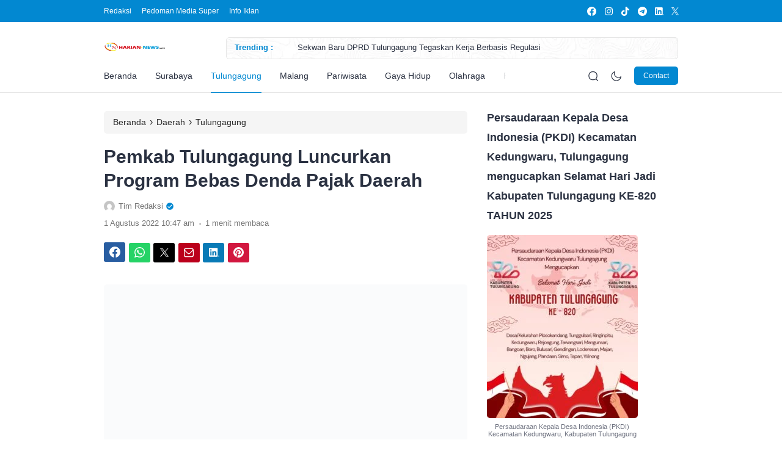

--- FILE ---
content_type: text/html; charset=UTF-8
request_url: https://harian-news.com/keringanan-pajak/
body_size: 39845
content:
<!doctype html><html lang="id" prefix="og: https://ogp.me/ns#"><head><script data-no-optimize="1">var litespeed_docref=sessionStorage.getItem("litespeed_docref");litespeed_docref&&(Object.defineProperty(document,"referrer",{get:function(){return litespeed_docref}}),sessionStorage.removeItem("litespeed_docref"));</script> <meta charset="UTF-8"><meta name="viewport" content="width=device-width, initial-scale=1.0" /><meta name="theme-color" content="#0288d1" /><meta name="msapplication-navbutton-color" content="#0288d1"><meta name="apple-mobile-web-app-capable" content="yes"><meta name="apple-mobile-web-app-status-bar-style" content="#0288d1"><link rel="preconnect" href="https://fonts.gstatic.com" crossorigin><link rel="preload" as="style" href="https://fonts.googleapis.com/css2?family=Inter:wght@300;400;500;600;700&display=swap">
<noscript><link rel="stylesheet" href="https://fonts.googleapis.com/css2?family=Inter:wght@300;400;500;600;700&display=swap">
</noscript><style type="text/css">.eipro-news .widget-area section.widget_eipro_popular_post_widget, .eipro-business .c-prefooter {
		background-image: url(https://harian-news.com/wp-content/themes/eipro-master/assets/img/bg-footer-2.jpg) !important;
	}

	body .table-of-contents li::before {
		content: url(https://harian-news.com/wp-content/themes/eipro-master/assets/icon/angle-small-right.png) !important;
	}
	body.dark-mode .table-of-contents li::before {
		content: url(https://harian-news.com/wp-content/themes/eipro-master/assets/icon/angle-small-right-white.png) !important;
	}

	@media only screen and (min-width: 1171px) {
		.c-trending-wrap {
			background-image: url(https://harian-news.com/wp-content/themes/eipro-master/assets/img/bg-footer-2.jpg) !important;
		}
	}

	
				
		@media only screen and (max-width: 428px) {

								}

		:root {
		--color-primary: #0288d1 !important;
		--color-secondary_bg: #ffc062 !important;
		--color-secondary_text: #04121f !important;
	}
	body .content-single blockquote p a, .wp-calendar-nav-prev a, .wp-calendar-table td a, .custom-widget section.widget ul li a:hover, footer .copyright a, .tab-bar .bar-active a span, body .widget h5 .lbl-popular a, .single-post .content-single p a, .table-of-contents li a:hover, .content-page p a, body.single-post.dark-mode .content-single .table-of-contents li:hover a, body.single-post.dark-mode .content-single .table-of-contents li:hover {
		color: #0288d1 !important;
	}
	body .content-single blockquote {
		border-color: #0288d1 !important;
	}
	body.single-post .content-single .comments-area li a.comment-reply-link, body.single-post .content-single .comments-area li a.comment-reply-link:focus {
		background-color: #0288d1;
	}
	body .show-comments, body form input[type="submit"], .dataTables_wrapper .dataTables_paginate .paginate_button.current, .dataTables_wrapper .dataTables_paginate .paginate_button.current:hover, .popup-mobilemenu-area .m-cta .c-btn, .popup-mobilemenu-area .m-cta .c-btn:hover, .popup-mobilemenu-area .m-cta .c-btn:focus, body form select[name="search_taxonomy"] {
		background-color: #0288d1 !important;
		border-color: #0288d1 !important;
	}

		.main-navigation .nav-right .c-btn, .main-navigation .nav-right .c-btn:hover, .main-navigation .nav-right .c-btn:focus {
		background-color: #0288d1 !important;
		color: #ffffff !important;
	}
	
	
	body.dark-mode .wp-calendar-table td a {
		background-color: #0288d1 !important;
	    color: #ffffff !important;
	    border-radius: 100% !important;
	}
	body.dark-mode .table-of-contents .toc-headline::before {
	    content: url(https://harian-news.com/wp-content/themes/eipro-master/assets/icon/list-white-update.svg) !important;
	}
	.table-of-contents .toc-headline::before {
		content: url(https://harian-news.com/wp-content/themes/eipro-master/assets/icon/list.svg) !important;
	}

	@media only screen and (max-width: 428px) {
				.eipro-news .hide-p-sidebar .content.c-fullwidth .c-logo a img, body.eipro-news .c-profile.sidebar .c-logo img, .eipro-business .hide-p-sidebar .content.c-fullwidth .c-logo a img, body.eipro-business .c-profile.sidebar .c-logo img {
			width: calc(180px / 2) !important;
			border-radius: 0;
		}
	}</style><style>img:is([sizes="auto" i], [sizes^="auto," i]) { contain-intrinsic-size: 3000px 1500px }</style><title>Pemkab Tulungagung Luncurkan Program Bebas Denda Pajak Daerah - Harian News</title><meta name="description" content="Pemerintah Kabupaten Tulungagung melalui Badan Pendapatan daerah (BAPENDA) luncurkan Program Bebas Denda Pajak Daerah dari 01 Agustus ...."/><meta name="robots" content="follow, index, max-snippet:-1, max-video-preview:-1, max-image-preview:large"/><link rel="canonical" href="https://harian-news.com/keringanan-pajak/" /><meta property="og:locale" content="id_ID" /><meta property="og:type" content="article" /><meta property="og:title" content="Pemkab Tulungagung Luncurkan Program Bebas Denda Pajak Daerah - Harian News" /><meta property="og:description" content="Pemerintah Kabupaten Tulungagung melalui Badan Pendapatan daerah (BAPENDA) luncurkan Program Bebas Denda Pajak Daerah dari 01 Agustus ...." /><meta property="og:url" content="https://harian-news.com/keringanan-pajak/" /><meta property="og:site_name" content="Harian News" /><meta property="article:tag" content="Bapenda Tulungagung" /><meta property="article:tag" content="Endah Inawati" /><meta property="article:tag" content="HUT Kemerdekaan RI ke-77" /><meta property="article:tag" content="Pemerintah Kabupaten Tulungagung" /><meta property="article:tag" content="Program Bebas Denda Pajak Daerah" /><meta property="article:section" content="Tulungagung" /><meta property="og:image" content="https://harian-news.com/wp-content/uploads/2022/08/Iklan-BAPENDA.jpg" /><meta property="og:image:secure_url" content="https://harian-news.com/wp-content/uploads/2022/08/Iklan-BAPENDA.jpg" /><meta property="og:image:width" content="960" /><meta property="og:image:height" content="1280" /><meta property="og:image:alt" content="Iklan Bapenda" /><meta property="og:image:type" content="image/jpeg" /><meta property="article:published_time" content="2022-08-01T10:47:04+07:00" /><meta name="twitter:card" content="summary_large_image" /><meta name="twitter:title" content="Pemkab Tulungagung Luncurkan Program Bebas Denda Pajak Daerah - Harian News" /><meta name="twitter:description" content="Pemerintah Kabupaten Tulungagung melalui Badan Pendapatan daerah (BAPENDA) luncurkan Program Bebas Denda Pajak Daerah dari 01 Agustus ...." /><meta name="twitter:image" content="https://harian-news.com/wp-content/uploads/2022/08/Iklan-BAPENDA.jpg" /><meta name="twitter:label1" content="Ditulis oleh" /><meta name="twitter:data1" content="Tim Redaksi" /><meta name="twitter:label2" content="Waktunya membaca" /><meta name="twitter:data2" content="Kurang dari semenit" /> <script type="application/ld+json" class="rank-math-schema">{"@context":"https://schema.org","@graph":[{"@type":["NewsMediaOrganization","Organization"],"@id":"https://harian-news.com/#organization","name":"Harian News","url":"https://harian-news.com","logo":{"@type":"ImageObject","@id":"https://harian-news.com/#logo","url":"https://harian-news.com/wp-content/uploads/2022/07/1657772119991.png","contentUrl":"https://harian-news.com/wp-content/uploads/2022/07/1657772119991.png","caption":"Harian News","inLanguage":"id","width":"629","height":"129"}},{"@type":"WebSite","@id":"https://harian-news.com/#website","url":"https://harian-news.com","name":"Harian News","publisher":{"@id":"https://harian-news.com/#organization"},"inLanguage":"id"},{"@type":"ImageObject","@id":"https://harian-news.com/wp-content/uploads/2022/08/Iklan-BAPENDA.jpg","url":"https://harian-news.com/wp-content/uploads/2022/08/Iklan-BAPENDA.jpg","width":"960","height":"1280","caption":"Iklan Bapenda","inLanguage":"id"},{"@type":"BreadcrumbList","@id":"https://harian-news.com/keringanan-pajak/#breadcrumb","itemListElement":[{"@type":"ListItem","position":"1","item":{"@id":"https://harian-news.com","name":"Beranda"}},{"@type":"ListItem","position":"2","item":{"@id":"https://harian-news.com/keringanan-pajak/","name":"Pemkab Tulungagung Luncurkan Program Bebas Denda Pajak Daerah"}}]},{"@type":"WebPage","@id":"https://harian-news.com/keringanan-pajak/#webpage","url":"https://harian-news.com/keringanan-pajak/","name":"Pemkab Tulungagung Luncurkan Program Bebas Denda Pajak Daerah - Harian News","datePublished":"2022-08-01T10:47:04+07:00","dateModified":"2022-08-01T10:47:04+07:00","isPartOf":{"@id":"https://harian-news.com/#website"},"primaryImageOfPage":{"@id":"https://harian-news.com/wp-content/uploads/2022/08/Iklan-BAPENDA.jpg"},"inLanguage":"id","breadcrumb":{"@id":"https://harian-news.com/keringanan-pajak/#breadcrumb"}},{"@type":"Person","@id":"https://harian-news.com/keringanan-pajak/#author","name":"Tim Redaksi","image":{"@type":"ImageObject","@id":"https://harian-news.com/wp-content/litespeed/avatar/5562431f24e121e5dc2354445c4db244.jpg?ver=1766445132","url":"https://harian-news.com/wp-content/litespeed/avatar/5562431f24e121e5dc2354445c4db244.jpg?ver=1766445132","caption":"Tim Redaksi","inLanguage":"id"},"worksFor":{"@id":"https://harian-news.com/#organization"}},{"@type":"NewsArticle","headline":"Pemkab Tulungagung Luncurkan Program Bebas Denda Pajak Daerah - Harian News","keywords":"Bebas Denda","datePublished":"2022-08-01T10:47:04+07:00","dateModified":"2022-08-01T10:47:04+07:00","author":{"@id":"https://harian-news.com/keringanan-pajak/#author","name":"Tim Redaksi"},"publisher":{"@id":"https://harian-news.com/#organization"},"description":"Pemerintah Kabupaten Tulungagung melalui Badan Pendapatan daerah (BAPENDA) luncurkan Program Bebas Denda Pajak Daerah dari 01 Agustus ....","name":"Pemkab Tulungagung Luncurkan Program Bebas Denda Pajak Daerah - Harian News","@id":"https://harian-news.com/keringanan-pajak/#richSnippet","isPartOf":{"@id":"https://harian-news.com/keringanan-pajak/#webpage"},"image":{"@id":"https://harian-news.com/wp-content/uploads/2022/08/Iklan-BAPENDA.jpg"},"inLanguage":"id","mainEntityOfPage":{"@id":"https://harian-news.com/keringanan-pajak/#webpage"}}]}</script> <link rel='dns-prefetch' href='//code.jquery.com' /><link rel='dns-prefetch' href='//cdn.jsdelivr.net' /><link rel="alternate" type="application/rss+xml" title="Harian News &raquo; Feed" href="https://harian-news.com/feed/" /><link rel="alternate" type="application/rss+xml" title="Harian News &raquo; Umpan Komentar" href="https://harian-news.com/comments/feed/" /><link rel="alternate" type="application/rss+xml" title="Harian News &raquo; Pemkab Tulungagung Luncurkan Program Bebas Denda Pajak Daerah Umpan Komentar" href="https://harian-news.com/keringanan-pajak/feed/" /><link data-optimized="2" rel="stylesheet" href="https://harian-news.com/wp-content/litespeed/css/2be6c0be8fa7a5bfed8222fc81b0d39a.css?ver=7cc6e" /><style id='classic-theme-styles-inline-css'>/*! This file is auto-generated */
.wp-block-button__link{color:#fff;background-color:#32373c;border-radius:9999px;box-shadow:none;text-decoration:none;padding:calc(.667em + 2px) calc(1.333em + 2px);font-size:1.125em}.wp-block-file__button{background:#32373c;color:#fff;text-decoration:none}</style><link rel='stylesheet' id='slick_style-css' href='//cdn.jsdelivr.net/npm/slick-carousel@1.8.1/slick/slick.css?ver=1.8.1' media='all' /> <script type="litespeed/javascript" data-src="https://harian-news.com/wp-includes/js/jquery/jquery.min.js" id="jquery-core-js"></script> <link rel="https://api.w.org/" href="https://harian-news.com/wp-json/" /><link rel="alternate" title="JSON" type="application/json" href="https://harian-news.com/wp-json/wp/v2/posts/6156" /><link rel="EditURI" type="application/rsd+xml" title="RSD" href="https://harian-news.com/xmlrpc.php?rsd" /><meta name="generator" content="WordPress 6.8.3" /><link rel='shortlink' href='https://harian-news.com/?p=6156' /><link rel="alternate" title="oEmbed (JSON)" type="application/json+oembed" href="https://harian-news.com/wp-json/oembed/1.0/embed?url=https%3A%2F%2Fharian-news.com%2Fkeringanan-pajak%2F" /><link rel="alternate" title="oEmbed (XML)" type="text/xml+oembed" href="https://harian-news.com/wp-json/oembed/1.0/embed?url=https%3A%2F%2Fharian-news.com%2Fkeringanan-pajak%2F&#038;format=xml" /><link rel="icon" href="https://harian-news.com/wp-content/uploads/2024/05/fav-hn-150x150.png" sizes="32x32" /><link rel="icon" href="https://harian-news.com/wp-content/uploads/2024/05/fav-hn-300x300.png" sizes="192x192" /><link rel="apple-touch-icon" href="https://harian-news.com/wp-content/uploads/2024/05/fav-hn-300x300.png" /><meta name="msapplication-TileImage" content="https://harian-news.com/wp-content/uploads/2024/05/fav-hn-300x300.png" /><style id="wp-custom-css">BLITAR (harian-news.com) - Kepala Kepolisian Resor Kota (Kapolresta) Blitar AKBP Leonard M Sinambela, SH, SIK, MH terus mempererat kemitraan bersama insan pers baik online, elektronik maupun cetak dalam memperkuat kelembagaan Polri dijajaranya.

Ketua umum Persahabatan Insan Jurnalis (Pijar) Nusantara, Sutrisno, SH saat bersilahturahmi di ruang kerja Kapolres, menyampaikan bahwa Pijar Nusantara adalah organisasi resmi yang memiliki legalitas Kemenkumham dengan skala nasional dan berdiri sejak tahun 2015. Media yang tergabung di Pijar Nusantara ada sejumlah 38 anggota yang tersebar di beberapa daerah. Apa tanggapan Kapolresta Blitar terhadap Pijar Nusantara?

"Kita tahu bersama bahwa media adalah salah satu pilar demokrasi di negara kita saat ini, tentunya eksistensi  Pijar Nusantara sebagai wadah dibidang media, rekan - rekan wartawan memberikan angin segar bagi tumbuhnya demokrasi di Indonesia, begitu juga diwilayah terbawah di Blitar ini,” tutur orang nomor satu di jajaran Polresta Blitar.

Disamping itu, untuk menjalin kemitraan bersama Pijar Nusantara sebagai bagian pilar demokrasi. “Kami mengharapkan dari rekan rekan Pijar Nusantara memberikan pemberitaan-pemberitaan yang menyejukan, yang sifatnya konstruktif bagi kemajuan bangsa dan negara kita, tentunya juga dengan Kepolisian Republik Indonesia sampai dengan di tingkat Polres, Polsek dibawahnya,” harap Leonard.

"Kerjasama yang baik dalam memberikan edukasi kepada masyarakat itu yang sangat diharapkan, sehingga pertumbuhan demokrasi di masyarakat kita bertumbuh dengan baik.” papar Kapolresta Blitar mengakhiri silaturahmi bersama Ketum Pijar Nusantara.

Diakhir perbincangan momen silaturahmi ini digunakan Ketum Pijar Nusantara dan Kapolresta Blitar berpose bersama. "Kita do’akan semoga ini menjadi perekat dan bersinergi yang berkesinambungan sehingga visi besar membangun Blitar bisa terwujud," pungkas Sutrisno Ketum Pijar Nusantara. [pra]</style></head><body class="wp-singular post-template-default single single-post postid-6156 single-format-standard wp-custom-logo wp-theme-eipro-master eipro-news"><div class="wrapper hide-p-sidebar"><div class="c-profile sidebar"><div class="container">
<span class="c-close">
<span><?xml version="1.0" encoding="UTF-8"?><svg xmlns="http://www.w3.org/2000/svg" xmlns:xlink="http://www.w3.org/1999/xlink" version="1.1" id="Capa_1" x="0px" y="0px" viewBox="0 0 512.021 512.021" style="enable-background:new 0 0 512.021 512.021;" xml:space="preserve" width="512" height="512">
<g>
<path d="M301.258,256.01L502.645,54.645c12.501-12.501,12.501-32.769,0-45.269c-12.501-12.501-32.769-12.501-45.269,0l0,0   L256.01,210.762L54.645,9.376c-12.501-12.501-32.769-12.501-45.269,0s-12.501,32.769,0,45.269L210.762,256.01L9.376,457.376   c-12.501,12.501-12.501,32.769,0,45.269s32.769,12.501,45.269,0L256.01,301.258l201.365,201.387   c12.501,12.501,32.769,12.501,45.269,0c12.501-12.501,12.501-32.769,0-45.269L301.258,256.01z"/>
</g></svg>
</span>
</span></div><div class="c-logo">
<a href="https://harian-news.com/" class="logo-black"><img data-lazyloaded="1" src="[data-uri]" width="200" height="61" data-src="https://harian-news.com/wp-content/uploads/2024/05/logo-hn-2.png" alt="Harian News" style="width: calc(200px / 2);height: auto;border-radius: 0;"></a><a href="https://harian-news.com/" class="logo-white"><img data-lazyloaded="1" src="[data-uri]" width="200" height="61" data-src="https://harian-news.com/wp-content/uploads/2024/05/logo-hn-1.png" alt="Harian News" style="width: calc(200px / 2);height: auto;border-radius: 0;"></a></div>
<a href="https://wa.me/6281554205735" class="c-btn" rel="noopener" target="_blank">
Contact            	</a><div class="container"><ul id="menu-mobile-menu" class=""><li id="menu-item-10818" class="menu-item menu-item-type-post_type menu-item-object-page menu-item-10818"><a href="https://harian-news.com/box-redaksi/">Redaksi</a></li><li id="menu-item-10819" class="menu-item menu-item-type-post_type menu-item-object-page menu-item-10819"><a href="https://harian-news.com/pedoman-media-super/">Pedoman Media Super</a></li><li id="menu-item-11162" class="menu-item menu-item-type-post_type menu-item-object-page menu-item-11162"><a href="https://harian-news.com/info-iklan/">Info Iklan</a></li></ul></div></div><div class="sidebar-overlay"></div><div class="content c-fullwidth c-lnews"><nav id="site-navigation" class="main-navigation ltrending"><div class="top-bar"><div class="container"><div class="c-col"><div class="menu-toggle"><div class="bar1"></div><div class="bar2"></div><div class="bar3"></div></div><div class="c-menu"><ul id="menu-top-bar-menu" class=""><li id="menu-item-10820" class="menu-item menu-item-type-post_type menu-item-object-page menu-item-10820"><a href="https://harian-news.com/box-redaksi/">Redaksi</a></li><li id="menu-item-10821" class="menu-item menu-item-type-post_type menu-item-object-page menu-item-10821"><a href="https://harian-news.com/pedoman-media-super/">Pedoman Media Super</a></li><li id="menu-item-11160" class="menu-item menu-item-type-post_type menu-item-object-page menu-item-11160"><a href="https://harian-news.com/info-iklan/">Info Iklan</a></li></ul></div></div><div class="c-col"><div class="social-media outline">
<a class="fb" rel="nofollow noopener" target="_blank" href="#" aria-label="link">
<?xml version="1.0" encoding="UTF-8"?><svg xmlns="http://www.w3.org/2000/svg" xmlns:xlink="http://www.w3.org/1999/xlink" version="1.1" id="Capa_1" x="0px" y="0px" viewBox="0 0 24 24" style="enable-background:new 0 0 24 24;" xml:space="preserve" width="512" height="512">
<g>
<path d="M24,12.073c0,5.989-4.394,10.954-10.13,11.855v-8.363h2.789l0.531-3.46H13.87V9.86c0-0.947,0.464-1.869,1.95-1.869h1.509   V5.045c0,0-1.37-0.234-2.679-0.234c-2.734,0-4.52,1.657-4.52,4.656v2.637H7.091v3.46h3.039v8.363C4.395,23.025,0,18.061,0,12.073   c0-6.627,5.373-12,12-12S24,5.445,24,12.073z"/>
</g></svg>
</a>
<a class="ig" rel="nofollow noopener" target="_blank" href="#" aria-label="link">
<?xml version="1.0" encoding="UTF-8"?><svg xmlns="http://www.w3.org/2000/svg" xmlns:xlink="http://www.w3.org/1999/xlink" version="1.1" id="Capa_1" x="0px" y="0px" viewBox="0 0 24 24" style="enable-background:new 0 0 24 24;" xml:space="preserve" width="512" height="512">
<g>
<path d="M12,2.162c3.204,0,3.584,0.012,4.849,0.07c1.308,0.06,2.655,0.358,3.608,1.311c0.962,0.962,1.251,2.296,1.311,3.608   c0.058,1.265,0.07,1.645,0.07,4.849c0,3.204-0.012,3.584-0.07,4.849c-0.059,1.301-0.364,2.661-1.311,3.608   c-0.962,0.962-2.295,1.251-3.608,1.311c-1.265,0.058-1.645,0.07-4.849,0.07s-3.584-0.012-4.849-0.07   c-1.291-0.059-2.669-0.371-3.608-1.311c-0.957-0.957-1.251-2.304-1.311-3.608c-0.058-1.265-0.07-1.645-0.07-4.849   c0-3.204,0.012-3.584,0.07-4.849c0.059-1.296,0.367-2.664,1.311-3.608c0.96-0.96,2.299-1.251,3.608-1.311   C8.416,2.174,8.796,2.162,12,2.162 M12,0C8.741,0,8.332,0.014,7.052,0.072C5.197,0.157,3.355,0.673,2.014,2.014   C0.668,3.36,0.157,5.198,0.072,7.052C0.014,8.332,0,8.741,0,12c0,3.259,0.014,3.668,0.072,4.948c0.085,1.853,0.603,3.7,1.942,5.038   c1.345,1.345,3.186,1.857,5.038,1.942C8.332,23.986,8.741,24,12,24c3.259,0,3.668-0.014,4.948-0.072   c1.854-0.085,3.698-0.602,5.038-1.942c1.347-1.347,1.857-3.184,1.942-5.038C23.986,15.668,24,15.259,24,12   c0-3.259-0.014-3.668-0.072-4.948c-0.085-1.855-0.602-3.698-1.942-5.038c-1.343-1.343-3.189-1.858-5.038-1.942   C15.668,0.014,15.259,0,12,0z"/>
<path d="M12,5.838c-3.403,0-6.162,2.759-6.162,6.162c0,3.403,2.759,6.162,6.162,6.162s6.162-2.759,6.162-6.162   C18.162,8.597,15.403,5.838,12,5.838z M12,16c-2.209,0-4-1.791-4-4s1.791-4,4-4s4,1.791,4,4S14.209,16,12,16z"/>
<circle cx="18.406" cy="5.594" r="1.44"/>
</g></svg>
</a>
<a class="ti" rel="nofollow noopener" target="_blank" href="#" aria-label="link">
<?xml version="1.0" encoding="UTF-8"?><svg xmlns="http://www.w3.org/2000/svg" xmlns:xlink="http://www.w3.org/1999/xlink" version="1.1" id="Capa_1" x="0px" y="0px" viewBox="0 0 24 24" style="enable-background:new 0 0 24 24;" xml:space="preserve" width="512" height="512">
<path d="M22.465,9.866c-2.139,0-4.122-0.684-5.74-1.846v8.385c0,4.188-3.407,7.594-7.594,7.594c-1.618,0-3.119-0.51-4.352-1.376  c-1.958-1.375-3.242-3.649-3.242-6.218c0-4.188,3.407-7.595,7.595-7.595c0.348,0,0.688,0.029,1.023,0.074v0.977v3.235  c-0.324-0.101-0.666-0.16-1.023-0.16c-1.912,0-3.468,1.556-3.468,3.469c0,1.332,0.756,2.489,1.86,3.07  c0.481,0.253,1.028,0.398,1.609,0.398c1.868,0,3.392-1.486,3.462-3.338L12.598,0h4.126c0,0.358,0.035,0.707,0.097,1.047  c0.291,1.572,1.224,2.921,2.517,3.764c0.9,0.587,1.974,0.93,3.126,0.93V9.866z"/></svg>
</a>
<a class="tl" rel="nofollow noopener" target="_blank" href="#" aria-label="link">
<?xml version="1.0" encoding="UTF-8"?><svg xmlns="http://www.w3.org/2000/svg" xmlns:xlink="http://www.w3.org/1999/xlink" version="1.1" id="Capa_1" x="0px" y="0px" viewBox="0 0 24 24" style="enable-background:new 0 0 24 24;" xml:space="preserve" width="512" height="512">
<g id="Artboard">
<path style="fill-rule:evenodd;clip-rule:evenodd;" d="M12,0C5.373,0,0,5.373,0,12s5.373,12,12,12s12-5.373,12-12S18.627,0,12,0z    M17.562,8.161c-0.18,1.897-0.962,6.502-1.359,8.627c-0.168,0.9-0.5,1.201-0.82,1.23c-0.697,0.064-1.226-0.461-1.901-0.903   c-1.056-0.692-1.653-1.123-2.678-1.799c-1.185-0.781-0.417-1.21,0.258-1.911c0.177-0.184,3.247-2.977,3.307-3.23   c0.007-0.032,0.015-0.15-0.056-0.212s-0.174-0.041-0.248-0.024c-0.106,0.024-1.793,1.139-5.062,3.345   c-0.479,0.329-0.913,0.489-1.302,0.481c-0.428-0.009-1.252-0.242-1.865-0.442c-0.751-0.244-1.349-0.374-1.297-0.788   c0.027-0.216,0.324-0.437,0.892-0.663c3.498-1.524,5.831-2.529,6.998-3.015c3.333-1.386,4.025-1.627,4.477-1.635   C17.472,7.214,17.608,7.681,17.562,8.161z"/>
</g></svg>
</a>
<a class="ln" rel="nofollow noopener" target="_blank" href="#" aria-label="link">
<?xml version="1.0" encoding="UTF-8"?><svg xmlns="http://www.w3.org/2000/svg" xmlns:xlink="http://www.w3.org/1999/xlink" version="1.1" id="Capa_1" x="0px" y="0px" viewBox="0 0 24 24" style="enable-background:new 0 0 24 24;" xml:space="preserve" width="512" height="512">
<g>
<path id="Path_2525" d="M23.002,21.584h0.227l-0.435-0.658l0,0c0.266,0,0.407-0.169,0.409-0.376c0-0.008,0-0.017-0.001-0.025   c0-0.282-0.17-0.417-0.519-0.417h-0.564v1.476h0.212v-0.643h0.261L23.002,21.584z M22.577,20.774h-0.246v-0.499h0.312   c0.161,0,0.345,0.026,0.345,0.237c0,0.242-0.186,0.262-0.412,0.262"/>
<path id="Path_2520" d="M17.291,19.073h-3.007v-4.709c0-1.123-0.02-2.568-1.564-2.568c-1.566,0-1.806,1.223-1.806,2.487v4.79H7.908   V9.389h2.887v1.323h0.04c0.589-1.006,1.683-1.607,2.848-1.564c3.048,0,3.609,2.005,3.609,4.612L17.291,19.073z M4.515,8.065   c-0.964,0-1.745-0.781-1.745-1.745c0-0.964,0.781-1.745,1.745-1.745c0.964,0,1.745,0.781,1.745,1.745   C6.26,7.284,5.479,8.065,4.515,8.065L4.515,8.065 M6.018,19.073h-3.01V9.389h3.01V19.073z M18.79,1.783H1.497   C0.68,1.774,0.01,2.429,0,3.246V20.61c0.01,0.818,0.68,1.473,1.497,1.464H18.79c0.819,0.01,1.492-0.645,1.503-1.464V3.245   c-0.012-0.819-0.685-1.474-1.503-1.463"/>
<path id="Path_2526" d="M22.603,19.451c-0.764,0.007-1.378,0.633-1.37,1.397c0.007,0.764,0.633,1.378,1.397,1.37   c0.764-0.007,1.378-0.633,1.37-1.397c-0.007-0.754-0.617-1.363-1.37-1.37H22.603 M22.635,22.059   c-0.67,0.011-1.254-0.522-1.265-1.192c-0.011-0.67,0.523-1.222,1.193-1.233c0.67-0.011,1.222,0.523,1.233,1.193   c0,0.007,0,0.013,0,0.02C23.81,21.502,23.29,22.045,22.635,22.059h-0.031"/>
</g></svg>
</a>
<a class="tw" rel="nofollow noopener" target="_blank" href="#" aria-label="link">
<?xml version="1.0" encoding="UTF-8"?><svg xmlns="http://www.w3.org/2000/svg" xmlns:xlink="http://www.w3.org/1999/xlink" version="1.1" id="Capa_1" x="0px" y="0px" viewBox="0 0 24 24" style="enable-background:new 0 0 24 24;" xml:space="preserve" width="512" height="512">
<path id="Logo_00000038394049246713568260000012923108920998390947_" d="M21.543,7.104c0.014,0.211,0.014,0.423,0.014,0.636  c0,6.507-4.954,14.01-14.01,14.01v-0.004C4.872,21.75,2.252,20.984,0,19.539c0.389,0.047,0.78,0.07,1.172,0.071  c2.218,0.002,4.372-0.742,6.115-2.112c-2.107-0.04-3.955-1.414-4.6-3.42c0.738,0.142,1.498,0.113,2.223-0.084  c-2.298-0.464-3.95-2.483-3.95-4.827c0-0.021,0-0.042,0-0.062c0.685,0.382,1.451,0.593,2.235,0.616  C1.031,8.276,0.363,5.398,1.67,3.148c2.5,3.076,6.189,4.946,10.148,5.145c-0.397-1.71,0.146-3.502,1.424-4.705  c1.983-1.865,5.102-1.769,6.967,0.214c1.103-0.217,2.16-0.622,3.127-1.195c-0.368,1.14-1.137,2.108-2.165,2.724  C22.148,5.214,23.101,4.953,24,4.555C23.339,5.544,22.507,6.407,21.543,7.104z"/></svg>
</a></div></div></div></div><div class="container"><div class="c-logo">
<a href="https://harian-news.com/" class="logo-black"><img data-lazyloaded="1" src="[data-uri]" width="200" height="61" data-src="https://harian-news.com/wp-content/uploads/2024/05/logo-hn-2.png" alt="Harian News" style="width: calc(200px / 2);height: auto;border-radius: 0;"></a><a href="https://harian-news.com/" class="logo-white"><img data-lazyloaded="1" src="[data-uri]" width="200" height="61" data-src="https://harian-news.com/wp-content/uploads/2024/05/logo-hn-1.png" alt="Harian News" style="width: calc(200px / 2);height: auto;border-radius: 0;"></a></div><div class="c-trending-wrap"><div class="c-trending-title">Trending :</div><div class="c-trending-display-area"><a href="https://harian-news.com/sekwan-baru-dprd-tulungagung-tegaskan-kerja-berbasis-regulasi/" class="c-text-slide">Sekwan Baru DPRD Tulungagung Tegaskan Kerja Berbasis Regulasi</a>
<a href="https://harian-news.com/setahun-program-mbg-di-tulungagung-meluas-dprd-tekankan-pengawasan-ketat/" class="c-text-slide">Setahun Program MBG di Tulungagung Meluas, DPRD Tekankan Pengawasan Ketat</a>
<a href="https://harian-news.com/smpn-1-sumbergempol-raih-adiwiyata-mandiri-satu-satunya-smp-di-tulungagung-berprestasi-nasional/" class="c-text-slide">SMPN 1 Sumbergempol Raih Adiwiyata Mandiri, Satu-satunya SMP di Tulungagung Berprestasi Nasional</a>
<a href="https://harian-news.com/tarif-pengiriman-bantuan-bencana-dikeluhkan-relawan-pos-tulungagung-kebijakan-dari-pusat/" class="c-text-slide">Tarif Pengiriman Bantuan Bencana Dikeluhkan Relawan, Pos Tulungagung: Kebijakan dari Pusat</a>
<a href="https://harian-news.com/rakerda-disdik-tulungagung-perkuat-tata-kelola-pendidikan-gandeng-inspektorat-wujudkan-sekolah-transparan-dan-akuntabel/" class="c-text-slide">Rakerda Disdik Tulungagung Perkuat Tata Kelola Pendidikan, Gandeng Inspektorat Wujudkan Sekolah Transparan dan Akuntabel</a></div></div><div class="nav-collapse"><div class="c-logo">
<a href="https://harian-news.com/" class="logo-black"><img data-lazyloaded="1" src="[data-uri]" width="200" height="61" data-src="https://harian-news.com/wp-content/uploads/2024/05/logo-hn-2.png" alt="Harian News" style="width: calc(200px / 2);height: auto;border-radius: 0;"></a><a href="https://harian-news.com/" class="logo-white"><img data-lazyloaded="1" src="[data-uri]" width="200" height="61" data-src="https://harian-news.com/wp-content/uploads/2024/05/logo-hn-1.png" alt="Harian News" style="width: calc(200px / 2);height: auto;border-radius: 0;"></a></div><div class="nav-right">
<span class="search pointer">
<svg width="17" height="18" viewBox="0 0 17 18" fill="none" xmlns="http://www.w3.org/2000/svg">
<path d="M1.15533 10.2776L1.75692 10.1484L1.15533 10.2776ZM1.24024 5.80141L1.83651 5.95326L1.24024 5.80141ZM13.9324 6.04218L14.534 5.91305L13.9324 6.04218ZM13.8475 10.5183L14.4437 10.6701L13.8475 10.5183ZM9.66156 14.5484L9.53243 13.9468L9.66156 14.5484ZM5.18543 14.4635L5.03358 15.0597L5.18543 14.4635ZM5.42619 1.77132L5.29706 1.16972L5.42619 1.77132ZM9.90228 1.85622L10.0542 1.25996L9.90228 1.85622ZM15.1052 16.9008C15.3409 17.1456 15.7304 17.153 15.9752 16.9173C16.2201 16.6816 16.2274 16.2921 15.9918 16.0473L15.1052 16.9008ZM1.75692 10.1484C1.45947 8.76258 1.4867 7.32681 1.83651 5.95326L0.643974 5.64956C0.247314 7.2071 0.216428 8.83528 0.55373 10.4067L1.75692 10.1484ZM13.3308 6.17129C13.6283 7.5571 13.601 8.99293 13.2512 10.3665L14.4437 10.6701C14.8404 9.11265 14.8713 7.48449 14.534 5.91305L13.3308 6.17129ZM9.53243 13.9468C8.14667 14.2443 6.71082 14.217 5.33728 13.8672L5.03358 15.0597C6.59111 15.4564 8.21929 15.4873 9.7907 15.15L9.53243 13.9468ZM5.55532 2.37291C6.94112 2.07546 8.37695 2.1027 9.75049 2.45249L10.0542 1.25996C8.49666 0.863309 6.8685 0.832424 5.29706 1.16972L5.55532 2.37291ZM5.33728 13.8672C3.53446 13.4081 2.14735 11.9673 1.75692 10.1484L0.55373 10.4067C1.04225 12.6826 2.77784 14.4853 5.03358 15.0597L5.33728 13.8672ZM9.7907 15.15C12.0666 14.6615 13.8693 12.9259 14.4437 10.6701L13.2512 10.3665C12.7921 12.1693 11.3514 13.5564 9.53243 13.9468L9.7907 15.15ZM9.75049 2.45249C11.5533 2.91161 12.9404 4.35237 13.3308 6.17129L14.534 5.91305C14.0455 3.63715 12.3099 1.83443 10.0542 1.25996L9.75049 2.45249ZM5.29706 1.16972C3.02116 1.65823 1.21844 3.39383 0.643974 5.64956L1.83651 5.95326C2.29562 4.15045 3.73639 2.76333 5.55532 2.37291L5.29706 1.16972ZM12.1562 13.8377L15.1052 16.9008L15.9918 16.0473L13.0427 12.9841L12.1562 13.8377Z" fill="#2A3141"/>
</svg>
</span><span class="c-dark-mode pointer">
<svg width="23" height="23" viewBox="0 0 23 23" fill="none" xmlns="http://www.w3.org/2000/svg">
<path d="M16.7876 11.3698C16.758 14.2644 14.3875 16.5868 11.4929 16.5572C8.59825 16.5276 6.27569 14.157 6.30539 11.2624C6.335 8.36784 8.70559 6.04528 11.6002 6.07498C14.4948 6.10458 16.8172 8.47516 16.7876 11.3698Z" stroke="#2A3141" stroke-width="1.17"/>
<path d="M18.2305 4.76778L18.3543 4.64647M4.739 17.9858L4.86279 17.8645M11.6425 1.95954L11.6432 1.88203M11.45 20.7501L11.4508 20.6727M2.19006 11.2202L2.11255 11.2194M20.9807 11.4127L20.9032 11.4119M4.99826 4.63226L4.87696 4.50847M18.2162 18.1237L18.0949 18" stroke="#2A3141" stroke-width="1.87" stroke-linecap="round" stroke-linejoin="round"/>
</svg>
<svg width="18" height="17" viewBox="0 0 18 17" fill="none" xmlns="http://www.w3.org/2000/svg">
<path d="M1.28 10.075C2.13549 14.13 6.21175 16.7034 10.3847 15.823C13.5972 15.1452 15.9303 12.6182 16.4439 9.64084C15.6616 10.2186 14.7415 10.6434 13.7218 10.8585C10.0125 11.6411 6.38918 9.35358 5.6287 5.74921C5.31068 4.24182 5.54383 2.74279 6.194 1.45161C2.657 2.74241 0.501791 6.38637 1.28 10.075Z" stroke="#2A3141" stroke-width="1.17" stroke-linecap="round" stroke-linejoin="round"/>
</svg>
</span>
<a href="https://wa.me/6281554205735" class="c-btn" rel="noopener" target="_blank">
Contact	                	</a></div><div class="nav-left"><div class="navwrap"><ul id="menu-main-menu" class="nav"><li id="menu-item-10854" class="menu-item menu-item-type-custom menu-item-object-custom menu-item-home menu-item-10854"><a href="https://harian-news.com/">Beranda</a></li><li id="menu-item-10813" class="menu-item menu-item-type-taxonomy menu-item-object-category menu-item-10813"><a href="https://harian-news.com/daerah/surabaya/">Surabaya</a></li><li id="menu-item-10811" class="menu-item menu-item-type-taxonomy menu-item-object-category current-post-ancestor current-menu-parent current-post-parent menu-item-10811"><a href="https://harian-news.com/daerah/tulungagung/">Tulungagung</a></li><li id="menu-item-10812" class="menu-item menu-item-type-taxonomy menu-item-object-category menu-item-10812"><a href="https://harian-news.com/daerah/malang/">Malang</a></li><li id="menu-item-10816" class="menu-item menu-item-type-taxonomy menu-item-object-category menu-item-10816"><a href="https://harian-news.com/pariwisata/">Pariwisata</a></li><li id="menu-item-10814" class="menu-item menu-item-type-taxonomy menu-item-object-category menu-item-10814"><a href="https://harian-news.com/gaya-hidup/">Gaya Hidup</a></li><li id="menu-item-10815" class="menu-item menu-item-type-taxonomy menu-item-object-category menu-item-10815"><a href="https://harian-news.com/olahraga/">Olahraga</a></li><li id="menu-item-10817" class="menu-item menu-item-type-taxonomy menu-item-object-category menu-item-10817"><a href="https://harian-news.com/pendidikan/">Pendidikan</a></li></ul></div></div></div></div></nav><div class="c-float-ads"><div class="c-float-ad-left">
<span class="c-close">
<span><?xml version="1.0" encoding="UTF-8"?><svg xmlns="http://www.w3.org/2000/svg" xmlns:xlink="http://www.w3.org/1999/xlink" version="1.1" id="Capa_1" x="0px" y="0px" viewBox="0 0 512.021 512.021" style="enable-background:new 0 0 512.021 512.021;" xml:space="preserve" width="512" height="512">
<g>
<path d="M301.258,256.01L502.645,54.645c12.501-12.501,12.501-32.769,0-45.269c-12.501-12.501-32.769-12.501-45.269,0l0,0   L256.01,210.762L54.645,9.376c-12.501-12.501-32.769-12.501-45.269,0s-12.501,32.769,0,45.269L210.762,256.01L9.376,457.376   c-12.501,12.501-12.501,32.769,0,45.269s32.769,12.501,45.269,0L256.01,301.258l201.365,201.387   c12.501,12.501,32.769,12.501,45.269,0c12.501-12.501,12.501-32.769,0-45.269L301.258,256.01z"/>
</g></svg>
</span>
</span><div class="c-ad x-top"><div>
<span>160 x 600</span>
<span>AD PLACEMENT</span></div></div></div><div class="c-float-ad-right">
<span class="c-close">
<span><?xml version="1.0" encoding="UTF-8"?><svg xmlns="http://www.w3.org/2000/svg" xmlns:xlink="http://www.w3.org/1999/xlink" version="1.1" id="Capa_1" x="0px" y="0px" viewBox="0 0 512.021 512.021" style="enable-background:new 0 0 512.021 512.021;" xml:space="preserve" width="512" height="512">
<g>
<path d="M301.258,256.01L502.645,54.645c12.501-12.501,12.501-32.769,0-45.269c-12.501-12.501-32.769-12.501-45.269,0l0,0   L256.01,210.762L54.645,9.376c-12.501-12.501-32.769-12.501-45.269,0s-12.501,32.769,0,45.269L210.762,256.01L9.376,457.376   c-12.501,12.501-12.501,32.769,0,45.269s32.769,12.501,45.269,0L256.01,301.258l201.365,201.387   c12.501,12.501,32.769,12.501,45.269,0c12.501-12.501,12.501-32.769,0-45.269L301.258,256.01z"/>
</g></svg>
</span>
</span><div class="c-ad x-top"><div>
<span>160 x 600</span>
<span>AD PLACEMENT</span></div></div></div></div><div class="content-single"><div class="container"><div class="c-two-col"><div class="c-post-left"><div class="breadcrumbs" itemscope itemtype="http://schema.org/BreadcrumbList"><span itemprop="itemListElement" itemscope itemtype="http://schema.org/ListItem"><a class="breadcrumbs__link" href="https://harian-news.com/" itemprop="item"><span itemprop="name">Beranda</span></a><meta itemprop="position" content="1" /></span><span class="breadcrumbs__separator"> › </span><span itemprop="itemListElement" itemscope itemtype="http://schema.org/ListItem"><a class="breadcrumbs__link" href="https://harian-news.com/daerah/" itemprop="item"><span itemprop="name">Daerah</span></a><meta itemprop="position" content="2" /></span><span class="breadcrumbs__separator"> › </span><span itemprop="itemListElement" itemscope itemtype="http://schema.org/ListItem"><a class="breadcrumbs__link" href="https://harian-news.com/daerah/tulungagung/" itemprop="item"><span itemprop="name">Tulungagung</span></a><meta itemprop="position" content="3" /></span></div><h1 class="post-title">
Pemkab Tulungagung Luncurkan Program Bebas Denda Pajak Daerah</h1><div class="post-meta"><span class="c-author">
<a href="https://harian-news.com/author/redaksi/">
<img data-lazyloaded="1" src="[data-uri]" alt='' data-src='https://harian-news.com/wp-content/litespeed/avatar/5562431f24e121e5dc2354445c4db244.jpg?ver=1766445132' data-srcset='https://harian-news.com/wp-content/litespeed/avatar/6880833781a18127f8f2735dc0de6d7d.jpg?ver=1766445132 2x' class='avatar avatar-96 photo' height='96' width='96' decoding='async'/>									<span>Tim Redaksi</span>
<svg viewBox="0 0 24 24"><g><rect x="5" y="5" width="14" height="14" fill="#ffffff"/><path d="M12,2C6.5,2,2,6.5,2,12c0,5.5,4.5,10,10,10s10-4.5,10-10C22,6.5,17.5,2,12,2z M9.8,17.3l-4.2-4.1L7,11.8l2.8,2.7L17,7.4 l1.4,1.4L9.8,17.3z"></path></g></svg>
</a>
</span>
<span class="c-bottom">
<span>1 Agustus 2022 10:47 am</span>
<span class="dot">.</span>
<span>1 menit membaca</span>
</span></div><div class="top-share-btn"><div class="social-media" id="share-post"><p>
Share this:</p>
<a class="fb" rel="nofollow noopener" target="_blank" href="https://www.facebook.com/sharer.php?u=https://harian-news.com/keringanan-pajak/" aria-label="link">
<?xml version="1.0" encoding="UTF-8"?><svg xmlns="http://www.w3.org/2000/svg" xmlns:xlink="http://www.w3.org/1999/xlink" version="1.1" id="Capa_1" x="0px" y="0px" viewBox="0 0 24 24" style="enable-background:new 0 0 24 24;" xml:space="preserve" width="512" height="512">
<g>
<path d="M24,12.073c0,5.989-4.394,10.954-10.13,11.855v-8.363h2.789l0.531-3.46H13.87V9.86c0-0.947,0.464-1.869,1.95-1.869h1.509   V5.045c0,0-1.37-0.234-2.679-0.234c-2.734,0-4.52,1.657-4.52,4.656v2.637H7.091v3.46h3.039v8.363C4.395,23.025,0,18.061,0,12.073   c0-6.627,5.373-12,12-12S24,5.445,24,12.073z"/>
</g></svg>
<span class="socmed-title">Facebook</span>
</a>
<a class="wa" rel="nofollow noopener" target="_blank" href="https://wa.me/?text=Pemkab Tulungagung Luncurkan Program Bebas Denda Pajak Daerah%0Ahttps://harian-news.com/keringanan-pajak/" aria-label="link">
<?xml version="1.0" encoding="UTF-8"?><svg xmlns="http://www.w3.org/2000/svg" xmlns:xlink="http://www.w3.org/1999/xlink" version="1.1" id="Capa_1" x="0px" y="0px" viewBox="0 0 24 24" style="enable-background:new 0 0 24 24;" xml:space="preserve" width="512" height="512">
<g id="WA_Logo">
<g>
<path style="fill-rule:evenodd;clip-rule:evenodd;" d="M20.463,3.488C18.217,1.24,15.231,0.001,12.05,0    C5.495,0,0.16,5.334,0.157,11.892c-0.001,2.096,0.547,4.142,1.588,5.946L0.057,24l6.304-1.654    c1.737,0.948,3.693,1.447,5.683,1.448h0.005c6.554,0,11.89-5.335,11.893-11.893C23.944,8.724,22.708,5.735,20.463,3.488z     M12.05,21.785h-0.004c-1.774,0-3.513-0.477-5.031-1.378l-0.361-0.214l-3.741,0.981l0.999-3.648l-0.235-0.374    c-0.99-1.574-1.512-3.393-1.511-5.26c0.002-5.45,4.437-9.884,9.889-9.884c2.64,0,5.122,1.03,6.988,2.898    c1.866,1.869,2.893,4.352,2.892,6.993C21.932,17.351,17.498,21.785,12.05,21.785z M17.472,14.382    c-0.297-0.149-1.758-0.868-2.031-0.967c-0.272-0.099-0.47-0.149-0.669,0.148s-0.767,0.967-0.941,1.166    c-0.173,0.198-0.347,0.223-0.644,0.074c-0.297-0.149-1.255-0.462-2.39-1.475c-0.883-0.788-1.48-1.761-1.653-2.059    s-0.018-0.458,0.13-0.606c0.134-0.133,0.297-0.347,0.446-0.521C9.87,9.97,9.919,9.846,10.019,9.647    c0.099-0.198,0.05-0.372-0.025-0.521C9.919,8.978,9.325,7.515,9.078,6.92c-0.241-0.58-0.486-0.501-0.669-0.51    C8.236,6.401,8.038,6.4,7.839,6.4c-0.198,0-0.52,0.074-0.792,0.372c-0.272,0.298-1.04,1.017-1.04,2.479    c0,1.463,1.065,2.876,1.213,3.074c0.148,0.198,2.095,3.2,5.076,4.487c0.709,0.306,1.263,0.489,1.694,0.626    c0.712,0.226,1.36,0.194,1.872,0.118c0.571-0.085,1.758-0.719,2.006-1.413c0.248-0.694,0.248-1.29,0.173-1.413    C17.967,14.605,17.769,14.531,17.472,14.382z"/>
</g>
</g></svg>
<span class="socmed-title">WhatsApp</span>
</a>
<a class="tw" rel="nofollow noopener" target="_blank" href="https://twitter.com/share?text=Pemkab Tulungagung Luncurkan Program Bebas Denda Pajak Daerah&amp;url=https://harian-news.com/keringanan-pajak/" aria-label="link">
<?xml version="1.0" encoding="UTF-8"?><svg xmlns="http://www.w3.org/2000/svg" xmlns:xlink="http://www.w3.org/1999/xlink" version="1.1" id="Capa_1" x="0px" y="0px" viewBox="0 0 24 24" style="enable-background:new 0 0 24 24;" xml:space="preserve" width="512" height="512">
<path id="Logo_00000038394049246713568260000012923108920998390947_" d="M21.543,7.104c0.014,0.211,0.014,0.423,0.014,0.636  c0,6.507-4.954,14.01-14.01,14.01v-0.004C4.872,21.75,2.252,20.984,0,19.539c0.389,0.047,0.78,0.07,1.172,0.071  c2.218,0.002,4.372-0.742,6.115-2.112c-2.107-0.04-3.955-1.414-4.6-3.42c0.738,0.142,1.498,0.113,2.223-0.084  c-2.298-0.464-3.95-2.483-3.95-4.827c0-0.021,0-0.042,0-0.062c0.685,0.382,1.451,0.593,2.235,0.616  C1.031,8.276,0.363,5.398,1.67,3.148c2.5,3.076,6.189,4.946,10.148,5.145c-0.397-1.71,0.146-3.502,1.424-4.705  c1.983-1.865,5.102-1.769,6.967,0.214c1.103-0.217,2.16-0.622,3.127-1.195c-0.368,1.14-1.137,2.108-2.165,2.724  C22.148,5.214,23.101,4.953,24,4.555C23.339,5.544,22.507,6.407,21.543,7.104z"/></svg>
<span class="socmed-title">Twitter</span>
</a>
<a class="em" rel="nofollow noopener" target="_blank" href="mailto:?subject=Pemkab Tulungagung Luncurkan Program Bebas Denda Pajak Daerah&amp;body=https://harian-news.com/keringanan-pajak/" aria-label="link">
<?xml version="1.0" encoding="UTF-8"?>
<svg xmlns="http://www.w3.org/2000/svg" id="Outline" viewBox="0 0 24 24" width="512" height="512"><path d="M19,1H5A5.006,5.006,0,0,0,0,6V18a5.006,5.006,0,0,0,5,5H19a5.006,5.006,0,0,0,5-5V6A5.006,5.006,0,0,0,19,1ZM5,3H19a3,3,0,0,1,2.78,1.887l-7.658,7.659a3.007,3.007,0,0,1-4.244,0L2.22,4.887A3,3,0,0,1,5,3ZM19,21H5a3,3,0,0,1-3-3V7.5L8.464,13.96a5.007,5.007,0,0,0,7.072,0L22,7.5V18A3,3,0,0,1,19,21Z"/></svg>
<span class="socmed-title">Email</span>
</a>
<a class="ln" rel="nofollow noopener" target="_blank" href="http://www.linkedin.com/shareArticle?mini=true&amp;url=https://harian-news.com/keringanan-pajak/&amp;title=Pemkab Tulungagung Luncurkan Program Bebas Denda Pajak Daerah" aria-label="link">
<?xml version="1.0" encoding="UTF-8"?><svg xmlns="http://www.w3.org/2000/svg" xmlns:xlink="http://www.w3.org/1999/xlink" version="1.1" id="Capa_1" x="0px" y="0px" viewBox="0 0 24 24" style="enable-background:new 0 0 24 24;" xml:space="preserve" width="512" height="512">
<g>
<path id="Path_2525" d="M23.002,21.584h0.227l-0.435-0.658l0,0c0.266,0,0.407-0.169,0.409-0.376c0-0.008,0-0.017-0.001-0.025   c0-0.282-0.17-0.417-0.519-0.417h-0.564v1.476h0.212v-0.643h0.261L23.002,21.584z M22.577,20.774h-0.246v-0.499h0.312   c0.161,0,0.345,0.026,0.345,0.237c0,0.242-0.186,0.262-0.412,0.262"/>
<path id="Path_2520" d="M17.291,19.073h-3.007v-4.709c0-1.123-0.02-2.568-1.564-2.568c-1.566,0-1.806,1.223-1.806,2.487v4.79H7.908   V9.389h2.887v1.323h0.04c0.589-1.006,1.683-1.607,2.848-1.564c3.048,0,3.609,2.005,3.609,4.612L17.291,19.073z M4.515,8.065   c-0.964,0-1.745-0.781-1.745-1.745c0-0.964,0.781-1.745,1.745-1.745c0.964,0,1.745,0.781,1.745,1.745   C6.26,7.284,5.479,8.065,4.515,8.065L4.515,8.065 M6.018,19.073h-3.01V9.389h3.01V19.073z M18.79,1.783H1.497   C0.68,1.774,0.01,2.429,0,3.246V20.61c0.01,0.818,0.68,1.473,1.497,1.464H18.79c0.819,0.01,1.492-0.645,1.503-1.464V3.245   c-0.012-0.819-0.685-1.474-1.503-1.463"/>
<path id="Path_2526" d="M22.603,19.451c-0.764,0.007-1.378,0.633-1.37,1.397c0.007,0.764,0.633,1.378,1.397,1.37   c0.764-0.007,1.378-0.633,1.37-1.397c-0.007-0.754-0.617-1.363-1.37-1.37H22.603 M22.635,22.059   c-0.67,0.011-1.254-0.522-1.265-1.192c-0.011-0.67,0.523-1.222,1.193-1.233c0.67-0.011,1.222,0.523,1.233,1.193   c0,0.007,0,0.013,0,0.02C23.81,21.502,23.29,22.045,22.635,22.059h-0.031"/>
</g></svg>
<span class="socmed-title">LinkedIn</span>
</a>
<a class="pn" rel="nofollow noopener" target="_blank" href="http://pinterest.com/pin/create/button/?url=https://harian-news.com/keringanan-pajak/&media=https://harian-news.com/wp-content/uploads/2022/08/Iklan-BAPENDA.jpg&description=Pemkab Tulungagung Luncurkan Program Bebas Denda Pajak Daerah" aria-label="link">
<?xml version="1.0" encoding="UTF-8"?><svg xmlns="http://www.w3.org/2000/svg" xmlns:xlink="http://www.w3.org/1999/xlink" version="1.1" id="Capa_1" x="0px" y="0px" viewBox="0 0 24 24" style="enable-background:new 0 0 24 24;" xml:space="preserve" width="512" height="512">
<g>
<path d="M12.01,0C5.388,0,0.02,5.368,0.02,11.99c0,5.082,3.158,9.424,7.618,11.171c-0.109-0.947-0.197-2.408,0.039-3.444   c0.217-0.938,1.401-5.961,1.401-5.961s-0.355-0.72-0.355-1.776c0-1.668,0.967-2.911,2.171-2.911c1.026,0,1.52,0.77,1.52,1.688   c0,1.026-0.651,2.566-0.997,3.997c-0.286,1.194,0.602,2.171,1.776,2.171c2.132,0,3.77-2.25,3.77-5.487   c0-2.872-2.062-4.875-5.013-4.875c-3.414,0-5.418,2.556-5.418,5.201c0,1.026,0.395,2.132,0.888,2.734   C7.52,14.615,7.53,14.724,7.5,14.842c-0.089,0.375-0.296,1.194-0.336,1.362c-0.049,0.217-0.178,0.266-0.405,0.158   c-1.5-0.701-2.438-2.882-2.438-4.648c0-3.78,2.743-7.253,7.924-7.253c4.155,0,7.391,2.961,7.391,6.928   c0,4.135-2.605,7.461-6.217,7.461c-1.214,0-2.359-0.632-2.743-1.382c0,0-0.602,2.289-0.75,2.852   c-0.266,1.046-0.997,2.349-1.49,3.148C9.562,23.812,10.747,24,11.99,24c6.622,0,11.99-5.368,11.99-11.99C24,5.368,18.632,0,12.01,0   z"/>
</g></svg>
<span class="socmed-title">Pinterest</span>
</a></div></div><figure class="post-image">
<a itemprop="url" href="https://harian-news.com/keringanan-pajak/"><img data-lazyloaded="1" src="[data-uri]" width="960" height="1280" data-src="https://harian-news.com/wp-content/uploads/2022/08/Iklan-BAPENDA.jpg" alt="Pemkab Tulungagung Luncurkan Program Bebas Denda Pajak Daerah" /></a><figcaption>
Pemkab Tulungagung melalui Bapenda Luncurkan Program Bebas Denda Pajak Daerah</figcaption></figure><div class="desc"><p><strong>TULUNGAGUNG, HARIAN-NEWS.com</strong> – Pemerintah Kabupaten Tulungagung melalui Badan Pendapatan daerah (BAPENDA) luncurkan Program Bebas Denda Pajak Daerah dari 01 Agustus hingga 31 Agustus 2022.</p><p>Program tersebut diluncurkan dalam rangka Memperingati Hari Ulang Tahun Kemerdekaan Republik Indonesia ke – 77.</p><p>Program Bebas Denda Pajak Daerah meliputi ; Pajak Hotel, Hiburan, Restoran, Reklame, Mineral Bukan Logam dan Batuan, Parkir, Air Tanah, PBB P2.</p><div class="c-also-read c-default">Baca juga: <a href="https://harian-news.com/ketua-dpc-partai-demokrat-tulungagung-pasang-target-ambisius/">Ketua DPC Partai Demokrat Tulungagung Pasang Target Ambisius</a></div><p>Menurut Kepala Bapenda Endah Inawati, bulan bebas denda yang dimaksud adalah pengurangan sangsi administrasi atas keterlambatan pembayaran Pajak Daerah yang sudah melewati masa jatuh tempo pembayaran.</p><div class="c-ads"><div class="c-ad x-top">
<span>750 x 100</span>
<span>AD PLACEMENT</span></div></div><p>“ Program ini dimaksudkan untuk meringankan denda bagi wajib pajak yang terlambat membayar pajak,” kata Endah Inawati.</p><div class="c-also-read c-default">Baca juga: <a href="https://harian-news.com/dpc-partai-demokrat-tulungagung-gelar-rakercab-untuk-konsolidasi-dan-penataan-struktur-organisasi/">DPC Partai Demokrat Tulungagung Gelar Rakercab untuk Konsolidasi dan Penataan Struktur Organisasi</a></div><p>Ia menambhakan, untuk prosesnya mudah langsung melakukan pembayaran melalui Bank Jatim, BRI, BNI, bank Mandiri dan Kantor Pos untuk PBB P2.</p><p>Endah Inawati menambahkan,” Sedangkan untuk Pajak Hotel, Hiburan, Restoran, Reklame, Mineral Bukan Logam dan Batuan, Parkir, Air Tanah melalui Bapenda Kabupaten Tulungagung.”</p><div class="c-also-read c-default">Baca juga: <a href="https://harian-news.com/pemdes-slorok-salurkan-blt-dana-desa-2025-perkuat-jaring-pengaman-sosial-warga/">Pemdes Slorok Salurkan BLT Dana Desa 2025, Perkuat Jaring Pengaman Sosial Warga</a></div><p>&nbsp;</p><div class="c-ads"><div class="c-ad x-top">
<span>750 x 100</span>
<span>AD PLACEMENT</span></div></div><p>&nbsp;</p><div class="c-also-read c-default">Baca juga: <a href="https://harian-news.com/resmi-dilantik-prof-dr-suryanto-pimpin-universitas-45-surabaya-perkuat-kampus-berjiwa-nasionalis/">Resmi Dilantik, Prof. Dr. Suryanto Pimpin Universitas 45 Surabaya Perkuat Kampus Berjiwa Nasionalis</a></div></p></div><div class="tag"><a href="https://harian-news.com/tag/bapenda-tulungagung/" class="btn-tag">Bapenda Tulungagung</a><a href="https://harian-news.com/tag/endah-inawati/" class="btn-tag">Endah Inawati</a><a href="https://harian-news.com/tag/hut-kemerdekaan-ri-ke-77/" class="btn-tag">HUT Kemerdekaan RI ke-77</a><a href="https://harian-news.com/tag/pemerintah-kabupaten-tulungagung/" class="btn-tag">Pemerintah Kabupaten Tulungagung</a><a href="https://harian-news.com/tag/program-bebas-denda-pajak-daerah/" class="btn-tag">Program Bebas Denda Pajak Daerah</a></div><div class="social-media" id="share-post"><p>
Share this:</p>
<a class="fb" rel="nofollow noopener" target="_blank" href="https://www.facebook.com/sharer.php?u=https://harian-news.com/keringanan-pajak/" aria-label="link">
<?xml version="1.0" encoding="UTF-8"?><svg xmlns="http://www.w3.org/2000/svg" xmlns:xlink="http://www.w3.org/1999/xlink" version="1.1" id="Capa_1" x="0px" y="0px" viewBox="0 0 24 24" style="enable-background:new 0 0 24 24;" xml:space="preserve" width="512" height="512">
<g>
<path d="M24,12.073c0,5.989-4.394,10.954-10.13,11.855v-8.363h2.789l0.531-3.46H13.87V9.86c0-0.947,0.464-1.869,1.95-1.869h1.509   V5.045c0,0-1.37-0.234-2.679-0.234c-2.734,0-4.52,1.657-4.52,4.656v2.637H7.091v3.46h3.039v8.363C4.395,23.025,0,18.061,0,12.073   c0-6.627,5.373-12,12-12S24,5.445,24,12.073z"/>
</g></svg>
<span class="socmed-title">Facebook</span>
</a>
<a class="wa" rel="nofollow noopener" target="_blank" href="https://wa.me/?text=Pemkab Tulungagung Luncurkan Program Bebas Denda Pajak Daerah%0Ahttps://harian-news.com/keringanan-pajak/" aria-label="link">
<?xml version="1.0" encoding="UTF-8"?><svg xmlns="http://www.w3.org/2000/svg" xmlns:xlink="http://www.w3.org/1999/xlink" version="1.1" id="Capa_1" x="0px" y="0px" viewBox="0 0 24 24" style="enable-background:new 0 0 24 24;" xml:space="preserve" width="512" height="512">
<g id="WA_Logo">
<g>
<path style="fill-rule:evenodd;clip-rule:evenodd;" d="M20.463,3.488C18.217,1.24,15.231,0.001,12.05,0    C5.495,0,0.16,5.334,0.157,11.892c-0.001,2.096,0.547,4.142,1.588,5.946L0.057,24l6.304-1.654    c1.737,0.948,3.693,1.447,5.683,1.448h0.005c6.554,0,11.89-5.335,11.893-11.893C23.944,8.724,22.708,5.735,20.463,3.488z     M12.05,21.785h-0.004c-1.774,0-3.513-0.477-5.031-1.378l-0.361-0.214l-3.741,0.981l0.999-3.648l-0.235-0.374    c-0.99-1.574-1.512-3.393-1.511-5.26c0.002-5.45,4.437-9.884,9.889-9.884c2.64,0,5.122,1.03,6.988,2.898    c1.866,1.869,2.893,4.352,2.892,6.993C21.932,17.351,17.498,21.785,12.05,21.785z M17.472,14.382    c-0.297-0.149-1.758-0.868-2.031-0.967c-0.272-0.099-0.47-0.149-0.669,0.148s-0.767,0.967-0.941,1.166    c-0.173,0.198-0.347,0.223-0.644,0.074c-0.297-0.149-1.255-0.462-2.39-1.475c-0.883-0.788-1.48-1.761-1.653-2.059    s-0.018-0.458,0.13-0.606c0.134-0.133,0.297-0.347,0.446-0.521C9.87,9.97,9.919,9.846,10.019,9.647    c0.099-0.198,0.05-0.372-0.025-0.521C9.919,8.978,9.325,7.515,9.078,6.92c-0.241-0.58-0.486-0.501-0.669-0.51    C8.236,6.401,8.038,6.4,7.839,6.4c-0.198,0-0.52,0.074-0.792,0.372c-0.272,0.298-1.04,1.017-1.04,2.479    c0,1.463,1.065,2.876,1.213,3.074c0.148,0.198,2.095,3.2,5.076,4.487c0.709,0.306,1.263,0.489,1.694,0.626    c0.712,0.226,1.36,0.194,1.872,0.118c0.571-0.085,1.758-0.719,2.006-1.413c0.248-0.694,0.248-1.29,0.173-1.413    C17.967,14.605,17.769,14.531,17.472,14.382z"/>
</g>
</g></svg>
<span class="socmed-title">WhatsApp</span>
</a>
<a class="tw" rel="nofollow noopener" target="_blank" href="https://twitter.com/share?text=Pemkab Tulungagung Luncurkan Program Bebas Denda Pajak Daerah&amp;url=https://harian-news.com/keringanan-pajak/" aria-label="link">
<?xml version="1.0" encoding="UTF-8"?><svg xmlns="http://www.w3.org/2000/svg" xmlns:xlink="http://www.w3.org/1999/xlink" version="1.1" id="Capa_1" x="0px" y="0px" viewBox="0 0 24 24" style="enable-background:new 0 0 24 24;" xml:space="preserve" width="512" height="512">
<path id="Logo_00000038394049246713568260000012923108920998390947_" d="M21.543,7.104c0.014,0.211,0.014,0.423,0.014,0.636  c0,6.507-4.954,14.01-14.01,14.01v-0.004C4.872,21.75,2.252,20.984,0,19.539c0.389,0.047,0.78,0.07,1.172,0.071  c2.218,0.002,4.372-0.742,6.115-2.112c-2.107-0.04-3.955-1.414-4.6-3.42c0.738,0.142,1.498,0.113,2.223-0.084  c-2.298-0.464-3.95-2.483-3.95-4.827c0-0.021,0-0.042,0-0.062c0.685,0.382,1.451,0.593,2.235,0.616  C1.031,8.276,0.363,5.398,1.67,3.148c2.5,3.076,6.189,4.946,10.148,5.145c-0.397-1.71,0.146-3.502,1.424-4.705  c1.983-1.865,5.102-1.769,6.967,0.214c1.103-0.217,2.16-0.622,3.127-1.195c-0.368,1.14-1.137,2.108-2.165,2.724  C22.148,5.214,23.101,4.953,24,4.555C23.339,5.544,22.507,6.407,21.543,7.104z"/></svg>
<span class="socmed-title">Twitter</span>
</a>
<a class="em" rel="nofollow noopener" target="_blank" href="mailto:?subject=Pemkab Tulungagung Luncurkan Program Bebas Denda Pajak Daerah&amp;body=https://harian-news.com/keringanan-pajak/" aria-label="link">
<?xml version="1.0" encoding="UTF-8"?>
<svg xmlns="http://www.w3.org/2000/svg" id="Outline" viewBox="0 0 24 24" width="512" height="512"><path d="M19,1H5A5.006,5.006,0,0,0,0,6V18a5.006,5.006,0,0,0,5,5H19a5.006,5.006,0,0,0,5-5V6A5.006,5.006,0,0,0,19,1ZM5,3H19a3,3,0,0,1,2.78,1.887l-7.658,7.659a3.007,3.007,0,0,1-4.244,0L2.22,4.887A3,3,0,0,1,5,3ZM19,21H5a3,3,0,0,1-3-3V7.5L8.464,13.96a5.007,5.007,0,0,0,7.072,0L22,7.5V18A3,3,0,0,1,19,21Z"/></svg>
<span class="socmed-title">Email</span>
</a>
<a class="ln" rel="nofollow noopener" target="_blank" href="http://www.linkedin.com/shareArticle?mini=true&amp;url=https://harian-news.com/keringanan-pajak/&amp;title=Pemkab Tulungagung Luncurkan Program Bebas Denda Pajak Daerah" aria-label="link">
<?xml version="1.0" encoding="UTF-8"?><svg xmlns="http://www.w3.org/2000/svg" xmlns:xlink="http://www.w3.org/1999/xlink" version="1.1" id="Capa_1" x="0px" y="0px" viewBox="0 0 24 24" style="enable-background:new 0 0 24 24;" xml:space="preserve" width="512" height="512">
<g>
<path id="Path_2525" d="M23.002,21.584h0.227l-0.435-0.658l0,0c0.266,0,0.407-0.169,0.409-0.376c0-0.008,0-0.017-0.001-0.025   c0-0.282-0.17-0.417-0.519-0.417h-0.564v1.476h0.212v-0.643h0.261L23.002,21.584z M22.577,20.774h-0.246v-0.499h0.312   c0.161,0,0.345,0.026,0.345,0.237c0,0.242-0.186,0.262-0.412,0.262"/>
<path id="Path_2520" d="M17.291,19.073h-3.007v-4.709c0-1.123-0.02-2.568-1.564-2.568c-1.566,0-1.806,1.223-1.806,2.487v4.79H7.908   V9.389h2.887v1.323h0.04c0.589-1.006,1.683-1.607,2.848-1.564c3.048,0,3.609,2.005,3.609,4.612L17.291,19.073z M4.515,8.065   c-0.964,0-1.745-0.781-1.745-1.745c0-0.964,0.781-1.745,1.745-1.745c0.964,0,1.745,0.781,1.745,1.745   C6.26,7.284,5.479,8.065,4.515,8.065L4.515,8.065 M6.018,19.073h-3.01V9.389h3.01V19.073z M18.79,1.783H1.497   C0.68,1.774,0.01,2.429,0,3.246V20.61c0.01,0.818,0.68,1.473,1.497,1.464H18.79c0.819,0.01,1.492-0.645,1.503-1.464V3.245   c-0.012-0.819-0.685-1.474-1.503-1.463"/>
<path id="Path_2526" d="M22.603,19.451c-0.764,0.007-1.378,0.633-1.37,1.397c0.007,0.764,0.633,1.378,1.397,1.37   c0.764-0.007,1.378-0.633,1.37-1.397c-0.007-0.754-0.617-1.363-1.37-1.37H22.603 M22.635,22.059   c-0.67,0.011-1.254-0.522-1.265-1.192c-0.011-0.67,0.523-1.222,1.193-1.233c0.67-0.011,1.222,0.523,1.233,1.193   c0,0.007,0,0.013,0,0.02C23.81,21.502,23.29,22.045,22.635,22.059h-0.031"/>
</g></svg>
<span class="socmed-title">LinkedIn</span>
</a>
<a class="pn" rel="nofollow noopener" target="_blank" href="http://pinterest.com/pin/create/button/?url=https://harian-news.com/keringanan-pajak/&media=https://harian-news.com/wp-content/uploads/2022/08/Iklan-BAPENDA.jpg&description=Pemkab Tulungagung Luncurkan Program Bebas Denda Pajak Daerah" aria-label="link">
<?xml version="1.0" encoding="UTF-8"?><svg xmlns="http://www.w3.org/2000/svg" xmlns:xlink="http://www.w3.org/1999/xlink" version="1.1" id="Capa_1" x="0px" y="0px" viewBox="0 0 24 24" style="enable-background:new 0 0 24 24;" xml:space="preserve" width="512" height="512">
<g>
<path d="M12.01,0C5.388,0,0.02,5.368,0.02,11.99c0,5.082,3.158,9.424,7.618,11.171c-0.109-0.947-0.197-2.408,0.039-3.444   c0.217-0.938,1.401-5.961,1.401-5.961s-0.355-0.72-0.355-1.776c0-1.668,0.967-2.911,2.171-2.911c1.026,0,1.52,0.77,1.52,1.688   c0,1.026-0.651,2.566-0.997,3.997c-0.286,1.194,0.602,2.171,1.776,2.171c2.132,0,3.77-2.25,3.77-5.487   c0-2.872-2.062-4.875-5.013-4.875c-3.414,0-5.418,2.556-5.418,5.201c0,1.026,0.395,2.132,0.888,2.734   C7.52,14.615,7.53,14.724,7.5,14.842c-0.089,0.375-0.296,1.194-0.336,1.362c-0.049,0.217-0.178,0.266-0.405,0.158   c-1.5-0.701-2.438-2.882-2.438-4.648c0-3.78,2.743-7.253,7.924-7.253c4.155,0,7.391,2.961,7.391,6.928   c0,4.135-2.605,7.461-6.217,7.461c-1.214,0-2.359-0.632-2.743-1.382c0,0-0.602,2.289-0.75,2.852   c-0.266,1.046-0.997,2.349-1.49,3.148C9.562,23.812,10.747,24,11.99,24c6.622,0,11.99-5.368,11.99-11.99C24,5.368,18.632,0,12.01,0   z"/>
</g></svg>
<span class="socmed-title">Pinterest</span>
</a></div><div class="related-post"><div class="sec-title">Berita Terkait</div><div class="c-row"><article class="post-20773 post type-post status-publish format-standard has-post-thumbnail hentry category-daerah category-politik category-tulungagung tag-ketua-dpc-partai-demokrat-tulungagung tag-rakercab-partai-demokrat-tulungagung tag-sofyan-heriyanto tag-target-ambisius"><figure class="post-image">
<a itemprop="url" href="https://harian-news.com/ketua-dpc-partai-demokrat-tulungagung-pasang-target-ambisius/"><img data-lazyloaded="1" src="[data-uri]" width="1038" height="783" data-src="https://harian-news.com/wp-content/uploads/2025/12/Screenshot_2025-12-23-07-19-55-08_6012fa4d4ddec268fc5c7112cbb265e7-1.jpg" alt="Ketua DPC Partai Demokrat Tulungagung Pasang Target Ambisius" /></a></figure><div class="post-content"><h2 class="post-title">
<a href="https://harian-news.com/ketua-dpc-partai-demokrat-tulungagung-pasang-target-ambisius/">Ketua DPC Partai Demokrat Tulungagung Pasang Target Ambisius</a></h2></div></article><article class="post-20766 post type-post status-publish format-standard has-post-thumbnail hentry category-daerah category-politik category-tulungagung tag-hery-sofyan tag-ketua-dpc-partai-demokrat-tulungagung tag-mugianto-sekretaris-dpd-partai-demokrat tag-rakercab-partai-demokrat-tulungagung"><figure class="post-image">
<a itemprop="url" href="https://harian-news.com/dpc-partai-demokrat-tulungagung-gelar-rakercab-untuk-konsolidasi-dan-penataan-struktur-organisasi/"><img data-lazyloaded="1" src="[data-uri]" width="1080" height="691" data-src="https://harian-news.com/wp-content/uploads/2025/12/Screenshot_2025-12-23-05-50-20-69_6012fa4d4ddec268fc5c7112cbb265e7.jpg" alt="DPC Partai Demokrat Tulungagung Gelar Rakercab untuk Konsolidasi dan Penataan Struktur Organisasi" /></a></figure><div class="post-content"><h2 class="post-title">
<a href="https://harian-news.com/dpc-partai-demokrat-tulungagung-gelar-rakercab-untuk-konsolidasi-dan-penataan-struktur-organisasi/">DPC Partai Demokrat Tulungagung Gelar Rakercab untuk Konsolidasi dan Penataan Struktur Organisasi</a></h2></div></article><article class="post-20756 post type-post status-publish format-standard has-post-thumbnail hentry category-blitar category-daerah category-berita-pemerintahan tag-blt-dana-desa-3025 tag-kecamatan-doko-blitar tag-pemdes-slorok-salurkan-blt-dana-desa-2025 tag-perkuat-jaring-pengaman-sosial-warga"><figure class="post-image">
<a itemprop="url" href="https://harian-news.com/pemdes-slorok-salurkan-blt-dana-desa-2025-perkuat-jaring-pengaman-sosial-warga/"><img data-lazyloaded="1" src="[data-uri]" width="795" height="613" data-src="https://harian-news.com/wp-content/uploads/2025/12/Screenshot_2025-12-22-14-49-46-18_6012fa4d4ddec268fc5c7112cbb265e7.jpg" alt="Pemdes Slorok Salurkan BLT Dana Desa 2025, Perkuat Jaring Pengaman Sosial Warga" /></a></figure><div class="post-content"><h2 class="post-title">
<a href="https://harian-news.com/pemdes-slorok-salurkan-blt-dana-desa-2025-perkuat-jaring-pengaman-sosial-warga/">Pemdes Slorok Salurkan BLT Dana Desa 2025, Perkuat Jaring Pengaman Sosial Warga</a></h2></div></article><article class="post-20751 post type-post status-publish format-standard has-post-thumbnail hentry category-daerah category-surabaya tag-kampus-berjiwa-nasionalis tag-prof-dr-suryanto-pimpin-universitas-45-surabaya-perkuat-kampus-berjiwa-nasionalis tag-resmi-dilantik tag-universitas-45-surabaya"><figure class="post-image">
<a itemprop="url" href="https://harian-news.com/resmi-dilantik-prof-dr-suryanto-pimpin-universitas-45-surabaya-perkuat-kampus-berjiwa-nasionalis/"><img data-lazyloaded="1" src="[data-uri]" width="1080" height="1580" data-src="https://harian-news.com/wp-content/uploads/2025/12/Screenshot_2025-12-22-13-44-31-90_6012fa4d4ddec268fc5c7112cbb265e7.jpg" alt="Resmi Dilantik, Prof. Dr. Suryanto Pimpin Universitas 45 Surabaya Perkuat Kampus Berjiwa Nasionalis" /></a></figure><div class="post-content"><h2 class="post-title">
<a href="https://harian-news.com/resmi-dilantik-prof-dr-suryanto-pimpin-universitas-45-surabaya-perkuat-kampus-berjiwa-nasionalis/">Resmi Dilantik, Prof. Dr. Suryanto Pimpin Universitas 45 Surabaya Perkuat Kampus Berjiwa Nasionalis</a></h2></div></article><article class="post-20748 post type-post status-publish format-standard has-post-thumbnail hentry category-berita-iklan category-daerah category-malang category-nasional tag-brilian-charity-gaungkan-semangat-satu-bank-untuk-semua-dari-malang-untuk-sumatra tag-dari-malang-untuk-sumatera tag-peringati-hut-ke-130-bri tag-satu-bank-untuk-semua"><figure class="post-image">
<a itemprop="url" href="https://harian-news.com/peringati-hut-ke-130-bri-brilian-charity-gaungkan-semangat-satu-bank-untuk-semua-dari-malang-untuk-sumatra/"><img data-lazyloaded="1" src="[data-uri]" width="1079" height="1049" data-src="https://harian-news.com/wp-content/uploads/2025/12/Screenshot_2025-12-22-13-35-57-28_6012fa4d4ddec268fc5c7112cbb265e7.jpg" alt="Peringati HUT ke-130 BRI, BRILiaN Charity Gaungkan Semangat “Satu Bank untuk Semua” dari Malang untuk Sumatra" /></a></figure><div class="post-content"><h2 class="post-title">
<a href="https://harian-news.com/peringati-hut-ke-130-bri-brilian-charity-gaungkan-semangat-satu-bank-untuk-semua-dari-malang-untuk-sumatra/">Peringati HUT ke-130 BRI, BRILiaN Charity Gaungkan Semangat “Satu Bank untuk Semua” dari Malang untuk Sumatra</a></h2></div></article><article class="post-20741 post type-post status-publish format-standard has-post-thumbnail hentry category-daerah category-olahraga category-berita-pemerintahan category-tulungagung tag-jalan-sehat-dan-senam tag-kecamatan-kauman tag-kepala-desa-kauman tag-peringatan-hari-ibu-2025"><figure class="post-image">
<a itemprop="url" href="https://harian-news.com/kades-brida-dukung-warga-rayakan-hari-ibu-lewat-jalan-sehat-desa-kauman/"><img data-lazyloaded="1" src="[data-uri]" width="1080" height="589" data-src="https://harian-news.com/wp-content/uploads/2025/12/Screenshot_2025-12-22-13-14-34-12_6012fa4d4ddec268fc5c7112cbb265e7.jpg" alt="Kades Brida Dukung Warga Rayakan Hari Ibu Lewat Jalan Sehat Desa Kauman" /></a></figure><div class="post-content"><h2 class="post-title">
<a href="https://harian-news.com/kades-brida-dukung-warga-rayakan-hari-ibu-lewat-jalan-sehat-desa-kauman/">Kades Brida Dukung Warga Rayakan Hari Ibu Lewat Jalan Sehat Desa Kauman</a></h2></div></article></div></div></div><div class="right-sidebar"><aside id="secondary" class="widget-area c-sticky-on"><section id="media_image-9" class="widget widget_media_image"><h2 class="widget-title">Persaudaraan Kepala Desa Indonesia (PKDI) Kecamatan Kedungwaru, Tulungagung mengucapkan Selamat Hari Jadi Kabupaten Tulungagung KE-820 TAHUN 2025</h2><figure style="width: 247px" class="wp-caption alignnone"><img data-lazyloaded="1" src="[data-uri]" width="247" height="300" data-src="https://harian-news.com/wp-content/uploads/2025/11/Screenshot_2025-11-20-10-34-51-78_6012fa4d4ddec268fc5c7112cbb265e7-247x300.jpg" class="image wp-image-20367  attachment-medium size-medium" alt="" style="max-width: 100%; height: auto;" decoding="async" fetchpriority="high" data-srcset="https://harian-news.com/wp-content/uploads/2025/11/Screenshot_2025-11-20-10-34-51-78_6012fa4d4ddec268fc5c7112cbb265e7-247x300.jpg 247w, https://harian-news.com/wp-content/uploads/2025/11/Screenshot_2025-11-20-10-34-51-78_6012fa4d4ddec268fc5c7112cbb265e7-842x1024.jpg 842w, https://harian-news.com/wp-content/uploads/2025/11/Screenshot_2025-11-20-10-34-51-78_6012fa4d4ddec268fc5c7112cbb265e7-768x935.jpg 768w, https://harian-news.com/wp-content/uploads/2025/11/Screenshot_2025-11-20-10-34-51-78_6012fa4d4ddec268fc5c7112cbb265e7.jpg 1079w" data-sizes="(max-width: 247px) 100vw, 247px" /><figcaption class="wp-caption-text">Persaudaraan Kepala Desa Indonesia (PKDI) Kecamatan Kedungwaru, Kabupaten Tulungagung</figcaption></figure></section><section id="media_image-10" class="widget widget_media_image"><h2 class="widget-title">Kepala SMA Negeri 1 Boyolangu Tulungagung, Mengucapkan Selamat Hari Jadi Kabupaten Tulungagung Ke &#8211; 820 Tahun 2025</h2><img data-lazyloaded="1" src="[data-uri]" width="243" height="300" data-src="https://harian-news.com/wp-content/uploads/2025/11/Screenshot_2025-11-20-08-48-36-89_6012fa4d4ddec268fc5c7112cbb265e7-243x300.jpg" class="image wp-image-20360  attachment-medium size-medium" alt="" style="max-width: 100%; height: auto;" decoding="async" data-srcset="https://harian-news.com/wp-content/uploads/2025/11/Screenshot_2025-11-20-08-48-36-89_6012fa4d4ddec268fc5c7112cbb265e7-243x300.jpg 243w, https://harian-news.com/wp-content/uploads/2025/11/Screenshot_2025-11-20-08-48-36-89_6012fa4d4ddec268fc5c7112cbb265e7-829x1024.jpg 829w, https://harian-news.com/wp-content/uploads/2025/11/Screenshot_2025-11-20-08-48-36-89_6012fa4d4ddec268fc5c7112cbb265e7-768x949.jpg 768w, https://harian-news.com/wp-content/uploads/2025/11/Screenshot_2025-11-20-08-48-36-89_6012fa4d4ddec268fc5c7112cbb265e7.jpg 1080w" data-sizes="(max-width: 243px) 100vw, 243px" /></section><section id="text-3" class="widget widget_text"><div class="textwidget"></div></section><section id="media_image-13" class="widget widget_media_image"><h2 class="widget-title">Kepala Dinas Koperasi dan Usaha Mikro Kabupaten Tulungagung, Dr. Slamet Sunarto,M.Si serta Staf , Mengucapkan Selamat Hari&#8217; Jadi Kabupaten Tulungagung Ke -820 Tahun 2025B</h2><img data-lazyloaded="1" src="[data-uri]" width="242" height="300" data-src="https://harian-news.com/wp-content/uploads/2025/11/Screenshot_2025-11-20-08-49-45-64_6012fa4d4ddec268fc5c7112cbb265e7-242x300.jpg" class="image wp-image-20363  attachment-medium size-medium" alt="" style="max-width: 100%; height: auto;" decoding="async" loading="lazy" data-srcset="https://harian-news.com/wp-content/uploads/2025/11/Screenshot_2025-11-20-08-49-45-64_6012fa4d4ddec268fc5c7112cbb265e7-242x300.jpg 242w, https://harian-news.com/wp-content/uploads/2025/11/Screenshot_2025-11-20-08-49-45-64_6012fa4d4ddec268fc5c7112cbb265e7-827x1024.jpg 827w, https://harian-news.com/wp-content/uploads/2025/11/Screenshot_2025-11-20-08-49-45-64_6012fa4d4ddec268fc5c7112cbb265e7-768x950.jpg 768w, https://harian-news.com/wp-content/uploads/2025/11/Screenshot_2025-11-20-08-49-45-64_6012fa4d4ddec268fc5c7112cbb265e7.jpg 1078w" data-sizes="auto, (max-width: 242px) 100vw, 242px" /></section><section id="media_image-6" class="widget widget_media_image"><h2 class="widget-title">Wakil Bupati Tulungagung H. Ahmad Baharudin, SM</h2><figure style="width: 170px" class="wp-caption alignnone"><img data-lazyloaded="1" src="[data-uri]" width="170" height="300" data-src="https://harian-news.com/wp-content/uploads/2025/08/Screenshot_2025-08-09-18-57-06-27_6012fa4d4ddec268fc5c7112cbb265e7-170x300.jpg" class="image wp-image-17988  attachment-medium size-medium" alt="" style="max-width: 100%; height: auto;" decoding="async" loading="lazy" data-srcset="https://harian-news.com/wp-content/uploads/2025/08/Screenshot_2025-08-09-18-57-06-27_6012fa4d4ddec268fc5c7112cbb265e7-170x300.jpg 170w, https://harian-news.com/wp-content/uploads/2025/08/Screenshot_2025-08-09-18-57-06-27_6012fa4d4ddec268fc5c7112cbb265e7-580x1024.jpg 580w, https://harian-news.com/wp-content/uploads/2025/08/Screenshot_2025-08-09-18-57-06-27_6012fa4d4ddec268fc5c7112cbb265e7-768x1356.jpg 768w, https://harian-news.com/wp-content/uploads/2025/08/Screenshot_2025-08-09-18-57-06-27_6012fa4d4ddec268fc5c7112cbb265e7-870x1536.jpg 870w, https://harian-news.com/wp-content/uploads/2025/08/Screenshot_2025-08-09-18-57-06-27_6012fa4d4ddec268fc5c7112cbb265e7.jpg 1079w" data-sizes="auto, (max-width: 170px) 100vw, 170px" /><figcaption class="wp-caption-text">Dirgahayu Kemerdekaan Republik Indonesia Ke-80 Tahun 2025 : Wakil Bupati Tulungagung H. Ahmad Baharudin, SM</figcaption></figure></section><section id="media_image-8" class="widget widget_media_image"><h2 class="widget-title">Dewan Pengurus KADIN Kabupaten Tulungagung</h2><figure style="width: 172px" class="wp-caption alignnone"><img data-lazyloaded="1" src="[data-uri]" width="172" height="300" data-src="https://harian-news.com/wp-content/uploads/2025/08/Screenshot_2025-08-12-10-22-50-23_6012fa4d4ddec268fc5c7112cbb265e7-172x300.jpg" class="image wp-image-18057  attachment-medium size-medium" alt="" style="max-width: 100%; height: auto;" decoding="async" loading="lazy" data-srcset="https://harian-news.com/wp-content/uploads/2025/08/Screenshot_2025-08-12-10-22-50-23_6012fa4d4ddec268fc5c7112cbb265e7-172x300.jpg 172w, https://harian-news.com/wp-content/uploads/2025/08/Screenshot_2025-08-12-10-22-50-23_6012fa4d4ddec268fc5c7112cbb265e7-586x1024.jpg 586w, https://harian-news.com/wp-content/uploads/2025/08/Screenshot_2025-08-12-10-22-50-23_6012fa4d4ddec268fc5c7112cbb265e7-768x1341.jpg 768w, https://harian-news.com/wp-content/uploads/2025/08/Screenshot_2025-08-12-10-22-50-23_6012fa4d4ddec268fc5c7112cbb265e7-880x1536.jpg 880w, https://harian-news.com/wp-content/uploads/2025/08/Screenshot_2025-08-12-10-22-50-23_6012fa4d4ddec268fc5c7112cbb265e7.jpg 1079w" data-sizes="auto, (max-width: 172px) 100vw, 172px" /><figcaption class="wp-caption-text">Dewan Pengurus KADIN Kabupaten Tulungagung</figcaption></figure></section><br />
<b>Warning</b>:  Undefined array key "title" in <b>/home/u288300662/domains/harian-news.com/public_html/wp-content/themes/eipro-master/inc/widgets/widget-popular-post.php</b> on line <b>30</b><br /><section id="eipro_popular_post_widget-5" class="widget widget_eipro_popular_post_widget"><h2 class="widget-title"></h2><div class="widget post"><ul><li><a href="https://harian-news.com/kepala-sdn-1-moyoketen-mengucapkan-dirgahayu-hut-kemerdekaan-ri-ke-80-tahun-2025/"><img data-lazyloaded="1" src="[data-uri]" width="1080" height="1766" data-src="https://harian-news.com/wp-content/uploads/2025/08/Screenshot_2025-08-12-23-07-37-33_6012fa4d4ddec268fc5c7112cbb265e7.jpg" alt="Kepala SDN 1 Moyoketen Mengucapkan DIRGAHAYU HUT KEMERDEKAAN RI KE-80 TAHUN 2025" /></a><a href="https://harian-news.com/kepala-sdn-1-moyoketen-mengucapkan-dirgahayu-hut-kemerdekaan-ri-ke-80-tahun-2025/">Kepala SDN 1 Moyoketen Mengucapkan DIRGAHAYU HUT KEMERDEKAAN RI KE-80 TAHUN 2025</a></li><li><a href="https://harian-news.com/pengangkatan-p3k-dan-cpns-di-tulungagung-tmt-disesuaikan-pemberkasan-mundur/"><img data-lazyloaded="1" src="[data-uri]" width="629" height="612" data-src="https://harian-news.com/wp-content/uploads/2025/03/Screenshot_2025-03-11-16-28-26-23_6012fa4d4ddec268fc5c7112cbb265e7.jpg" alt="Pengangkatan P3K dan CPNS di Tulungagung, TMT Disesuaikan, Pemberkasan Mundur" /></a><a href="https://harian-news.com/pengangkatan-p3k-dan-cpns-di-tulungagung-tmt-disesuaikan-pemberkasan-mundur/">Pengangkatan P3K dan CPNS di Tulungagung, TMT Disesuaikan, Pemberkasan Mundur</a></li><li><a href="https://harian-news.com/nasib-honorer-r3-tulungagung-harapan-menggantung-di-tengah-ketidakpastian/"><img data-lazyloaded="1" src="[data-uri]" width="768" height="1222" data-src="https://harian-news.com/wp-content/uploads/2025/03/Screenshot_2025-03-19-07-06-10-70_6012fa4d4ddec268fc5c7112cbb265e7.jpg" alt="Nasib Honorer R3 Tulungagung Harapan Menggantung di Tengah Ketidakpastian" /></a><a href="https://harian-news.com/nasib-honorer-r3-tulungagung-harapan-menggantung-di-tengah-ketidakpastian/">Nasib Honorer R3 Tulungagung Harapan Menggantung di Tengah Ketidakpastian</a></li><li><a href="https://harian-news.com/koperasi-desa-merah-putih-di-tulungagung-tertunda-operasi-tunggu-regulasi-gaji-pengurus/"><img data-lazyloaded="1" src="[data-uri]" width="1079" height="694" data-src="https://harian-news.com/wp-content/uploads/2025/07/Screenshot_2025-07-17-09-27-19-73_6012fa4d4ddec268fc5c7112cbb265e7.jpg" alt="Koperasi Desa Merah Putih di Tulungagung Tertunda Operasi, Tunggu Regulasi Gaji Pengurus" /></a><a href="https://harian-news.com/koperasi-desa-merah-putih-di-tulungagung-tertunda-operasi-tunggu-regulasi-gaji-pengurus/">Koperasi Desa Merah Putih di Tulungagung Tertunda Operasi, Tunggu Regulasi Gaji Pengurus</a></li><li><a href="https://harian-news.com/video-pengakuan-perempuan-sebagai-korban-pencabulan-gus-samsudin-beredar-di-tiktok/"><img data-lazyloaded="1" src="[data-uri]" width="970" height="545" data-src="https://harian-news.com/wp-content/uploads/2022/08/Gus-Samsudin-22.jpg" alt="Video Pengakuan Perempuan sebagai Korban Pencabulan Gus Samsudin Beredar di TikTok" /></a><a href="https://harian-news.com/video-pengakuan-perempuan-sebagai-korban-pencabulan-gus-samsudin-beredar-di-tiktok/">Video Pengakuan Perempuan sebagai Korban Pencabulan Gus Samsudin Beredar di TikTok</a></li></ul></div></section><section id="media_gallery-2" class="widget widget_media_gallery"><h2 class="widget-title">Kepala SMP Negeri 5 Tulungagung</h2><div id='gallery-1' class='gallery galleryid-6156 gallery-columns-3 gallery-size-thumbnail'><figure class='gallery-item'><div class='gallery-icon portrait'>
<a href='https://harian-news.com/screenshot_2025-08-11-20-02-52-51_40deb401b9ffe8e1df2f1cc5ba480b12/'><img data-lazyloaded="1" src="[data-uri]" width="150" height="150" data-src="https://harian-news.com/wp-content/uploads/2025/08/Screenshot_2025-08-11-20-02-52-51_40deb401b9ffe8e1df2f1cc5ba480b12-150x150.jpg" class="attachment-thumbnail size-thumbnail" alt="" decoding="async" loading="lazy" /></a></div></figure></div></section><section id="media_image-12" class="widget widget_media_image"><h2 class="widget-title">Pimpinan dan Staf Dinas Perikanan Kabupaten Tulungagung, Mengucapkan, DIRGAHAYU HUT KEMERDEKAAN RI KE-80 TAHUN 2025</h2><figure style="width: 238px" class="wp-caption alignnone"><img data-lazyloaded="1" src="[data-uri]" width="238" height="300" data-src="https://harian-news.com/wp-content/uploads/2025/08/Screenshot_2025-08-05-19-13-08-41_99c04817c0de5652397fc8b56c3b3817-238x300.jpg" class="image wp-image-17879  attachment-medium size-medium" alt="" style="max-width: 100%; height: auto;" decoding="async" loading="lazy" data-srcset="https://harian-news.com/wp-content/uploads/2025/08/Screenshot_2025-08-05-19-13-08-41_99c04817c0de5652397fc8b56c3b3817-238x300.jpg 238w, https://harian-news.com/wp-content/uploads/2025/08/Screenshot_2025-08-05-19-13-08-41_99c04817c0de5652397fc8b56c3b3817-813x1024.jpg 813w, https://harian-news.com/wp-content/uploads/2025/08/Screenshot_2025-08-05-19-13-08-41_99c04817c0de5652397fc8b56c3b3817-768x968.jpg 768w, https://harian-news.com/wp-content/uploads/2025/08/Screenshot_2025-08-05-19-13-08-41_99c04817c0de5652397fc8b56c3b3817.jpg 1080w" data-sizes="auto, (max-width: 238px) 100vw, 238px" /><figcaption class="wp-caption-text">Pimpinan dan Staf Dinas Perikanan Kabupaten Tulungagung, Mengucapkan: Dirgahayu HUT Kemerdekaan RI ke-80 Tahun 2025</figcaption></figure></section><section id="media_image-17" class="widget widget_media_image"><h2 class="widget-title">Kepala Desa Kendalbulur, Boyolangu, Tulungagung, Anang Mustofa,S.E</h2><img data-lazyloaded="1" src="[data-uri]" width="223" height="300" data-src="https://harian-news.com/wp-content/uploads/2025/08/Screenshot_2025-08-14-21-19-25-96_6012fa4d4ddec268fc5c7112cbb265e7-223x300.jpg" class="image wp-image-18120  attachment-medium size-medium" alt="" style="max-width: 100%; height: auto;" decoding="async" loading="lazy" data-srcset="https://harian-news.com/wp-content/uploads/2025/08/Screenshot_2025-08-14-21-19-25-96_6012fa4d4ddec268fc5c7112cbb265e7-223x300.jpg 223w, https://harian-news.com/wp-content/uploads/2025/08/Screenshot_2025-08-14-21-19-25-96_6012fa4d4ddec268fc5c7112cbb265e7-760x1024.jpg 760w, https://harian-news.com/wp-content/uploads/2025/08/Screenshot_2025-08-14-21-19-25-96_6012fa4d4ddec268fc5c7112cbb265e7-768x1034.jpg 768w, https://harian-news.com/wp-content/uploads/2025/08/Screenshot_2025-08-14-21-19-25-96_6012fa4d4ddec268fc5c7112cbb265e7.jpg 1079w" data-sizes="auto, (max-width: 223px) 100vw, 223px" /></section><section id="media_image-15" class="widget widget_media_image"><h2 class="widget-title">Kepala SD Negeri 1 Moyoketen Boyolangu Tulungagung</h2><figure style="width: 183px" class="wp-caption alignnone"><img data-lazyloaded="1" src="[data-uri]" width="183" height="300" data-src="https://harian-news.com/wp-content/uploads/2025/08/Screenshot_2025-08-12-23-07-37-33_6012fa4d4ddec268fc5c7112cbb265e7-183x300.jpg" class="image wp-image-18077  attachment-medium size-medium" alt="" style="max-width: 100%; height: auto;" decoding="async" loading="lazy" data-srcset="https://harian-news.com/wp-content/uploads/2025/08/Screenshot_2025-08-12-23-07-37-33_6012fa4d4ddec268fc5c7112cbb265e7-183x300.jpg 183w, https://harian-news.com/wp-content/uploads/2025/08/Screenshot_2025-08-12-23-07-37-33_6012fa4d4ddec268fc5c7112cbb265e7-626x1024.jpg 626w, https://harian-news.com/wp-content/uploads/2025/08/Screenshot_2025-08-12-23-07-37-33_6012fa4d4ddec268fc5c7112cbb265e7-768x1256.jpg 768w, https://harian-news.com/wp-content/uploads/2025/08/Screenshot_2025-08-12-23-07-37-33_6012fa4d4ddec268fc5c7112cbb265e7-939x1536.jpg 939w, https://harian-news.com/wp-content/uploads/2025/08/Screenshot_2025-08-12-23-07-37-33_6012fa4d4ddec268fc5c7112cbb265e7.jpg 1080w" data-sizes="auto, (max-width: 183px) 100vw, 183px" /><figcaption class="wp-caption-text">Suprianto, S.Pd., Kepala SD Negeri 1 Moyoketen, Boyolangu, Tulungagung, Jawa Timur</figcaption></figure></section></aside></div></div></div></div><span class="post_views" style="display: none;">
618</span><div class="c-ads container bottom_ad"><div class="c-ad x-top">
<span>930 x 180</span>
<span>AD PLACEMENT</span></div></div><footer class="c-footer"><div class="c-prefooter"><div class="container"><div class="c-logo">
<a href="https://harian-news.com/" class="logo-black"><img data-lazyloaded="1" src="[data-uri]" width="200" height="61" data-src="https://harian-news.com/wp-content/uploads/2024/05/logo-hn-2.png" alt="Harian News" style="width: calc(200px / 2);height: auto;border-radius: 0;"></a><a href="https://harian-news.com/" class="logo-white"><img data-lazyloaded="1" src="[data-uri]" width="200" height="61" data-src="https://harian-news.com/wp-content/uploads/2024/05/logo-hn-1.png" alt="Harian News" style="width: calc(200px / 2);height: auto;border-radius: 0;"></a></div><p>
PT. Anugerah Rejeki Utomo
<br>Jl. Ki Hajar Dewantara No. 04 Sembung, Kab. Tulungagung<br/></p><div class="social-media outline">
<a class="fb" rel="nofollow noopener" target="_blank" href="#" aria-label="link">
<?xml version="1.0" encoding="UTF-8"?><svg xmlns="http://www.w3.org/2000/svg" xmlns:xlink="http://www.w3.org/1999/xlink" version="1.1" id="Capa_1" x="0px" y="0px" viewBox="0 0 24 24" style="enable-background:new 0 0 24 24;" xml:space="preserve" width="512" height="512">
<g>
<path d="M24,12.073c0,5.989-4.394,10.954-10.13,11.855v-8.363h2.789l0.531-3.46H13.87V9.86c0-0.947,0.464-1.869,1.95-1.869h1.509   V5.045c0,0-1.37-0.234-2.679-0.234c-2.734,0-4.52,1.657-4.52,4.656v2.637H7.091v3.46h3.039v8.363C4.395,23.025,0,18.061,0,12.073   c0-6.627,5.373-12,12-12S24,5.445,24,12.073z"/>
</g></svg>
</a>
<a class="ig" rel="nofollow noopener" target="_blank" href="#" aria-label="link">
<?xml version="1.0" encoding="UTF-8"?><svg xmlns="http://www.w3.org/2000/svg" xmlns:xlink="http://www.w3.org/1999/xlink" version="1.1" id="Capa_1" x="0px" y="0px" viewBox="0 0 24 24" style="enable-background:new 0 0 24 24;" xml:space="preserve" width="512" height="512">
<g>
<path d="M12,2.162c3.204,0,3.584,0.012,4.849,0.07c1.308,0.06,2.655,0.358,3.608,1.311c0.962,0.962,1.251,2.296,1.311,3.608   c0.058,1.265,0.07,1.645,0.07,4.849c0,3.204-0.012,3.584-0.07,4.849c-0.059,1.301-0.364,2.661-1.311,3.608   c-0.962,0.962-2.295,1.251-3.608,1.311c-1.265,0.058-1.645,0.07-4.849,0.07s-3.584-0.012-4.849-0.07   c-1.291-0.059-2.669-0.371-3.608-1.311c-0.957-0.957-1.251-2.304-1.311-3.608c-0.058-1.265-0.07-1.645-0.07-4.849   c0-3.204,0.012-3.584,0.07-4.849c0.059-1.296,0.367-2.664,1.311-3.608c0.96-0.96,2.299-1.251,3.608-1.311   C8.416,2.174,8.796,2.162,12,2.162 M12,0C8.741,0,8.332,0.014,7.052,0.072C5.197,0.157,3.355,0.673,2.014,2.014   C0.668,3.36,0.157,5.198,0.072,7.052C0.014,8.332,0,8.741,0,12c0,3.259,0.014,3.668,0.072,4.948c0.085,1.853,0.603,3.7,1.942,5.038   c1.345,1.345,3.186,1.857,5.038,1.942C8.332,23.986,8.741,24,12,24c3.259,0,3.668-0.014,4.948-0.072   c1.854-0.085,3.698-0.602,5.038-1.942c1.347-1.347,1.857-3.184,1.942-5.038C23.986,15.668,24,15.259,24,12   c0-3.259-0.014-3.668-0.072-4.948c-0.085-1.855-0.602-3.698-1.942-5.038c-1.343-1.343-3.189-1.858-5.038-1.942   C15.668,0.014,15.259,0,12,0z"/>
<path d="M12,5.838c-3.403,0-6.162,2.759-6.162,6.162c0,3.403,2.759,6.162,6.162,6.162s6.162-2.759,6.162-6.162   C18.162,8.597,15.403,5.838,12,5.838z M12,16c-2.209,0-4-1.791-4-4s1.791-4,4-4s4,1.791,4,4S14.209,16,12,16z"/>
<circle cx="18.406" cy="5.594" r="1.44"/>
</g></svg>
</a>
<a class="ti" rel="nofollow noopener" target="_blank" href="#" aria-label="link">
<?xml version="1.0" encoding="UTF-8"?><svg xmlns="http://www.w3.org/2000/svg" xmlns:xlink="http://www.w3.org/1999/xlink" version="1.1" id="Capa_1" x="0px" y="0px" viewBox="0 0 24 24" style="enable-background:new 0 0 24 24;" xml:space="preserve" width="512" height="512">
<path d="M22.465,9.866c-2.139,0-4.122-0.684-5.74-1.846v8.385c0,4.188-3.407,7.594-7.594,7.594c-1.618,0-3.119-0.51-4.352-1.376  c-1.958-1.375-3.242-3.649-3.242-6.218c0-4.188,3.407-7.595,7.595-7.595c0.348,0,0.688,0.029,1.023,0.074v0.977v3.235  c-0.324-0.101-0.666-0.16-1.023-0.16c-1.912,0-3.468,1.556-3.468,3.469c0,1.332,0.756,2.489,1.86,3.07  c0.481,0.253,1.028,0.398,1.609,0.398c1.868,0,3.392-1.486,3.462-3.338L12.598,0h4.126c0,0.358,0.035,0.707,0.097,1.047  c0.291,1.572,1.224,2.921,2.517,3.764c0.9,0.587,1.974,0.93,3.126,0.93V9.866z"/></svg>
</a>
<a class="tl" rel="nofollow noopener" target="_blank" href="#" aria-label="link">
<?xml version="1.0" encoding="UTF-8"?><svg xmlns="http://www.w3.org/2000/svg" xmlns:xlink="http://www.w3.org/1999/xlink" version="1.1" id="Capa_1" x="0px" y="0px" viewBox="0 0 24 24" style="enable-background:new 0 0 24 24;" xml:space="preserve" width="512" height="512">
<g id="Artboard">
<path style="fill-rule:evenodd;clip-rule:evenodd;" d="M12,0C5.373,0,0,5.373,0,12s5.373,12,12,12s12-5.373,12-12S18.627,0,12,0z    M17.562,8.161c-0.18,1.897-0.962,6.502-1.359,8.627c-0.168,0.9-0.5,1.201-0.82,1.23c-0.697,0.064-1.226-0.461-1.901-0.903   c-1.056-0.692-1.653-1.123-2.678-1.799c-1.185-0.781-0.417-1.21,0.258-1.911c0.177-0.184,3.247-2.977,3.307-3.23   c0.007-0.032,0.015-0.15-0.056-0.212s-0.174-0.041-0.248-0.024c-0.106,0.024-1.793,1.139-5.062,3.345   c-0.479,0.329-0.913,0.489-1.302,0.481c-0.428-0.009-1.252-0.242-1.865-0.442c-0.751-0.244-1.349-0.374-1.297-0.788   c0.027-0.216,0.324-0.437,0.892-0.663c3.498-1.524,5.831-2.529,6.998-3.015c3.333-1.386,4.025-1.627,4.477-1.635   C17.472,7.214,17.608,7.681,17.562,8.161z"/>
</g></svg>
</a>
<a class="ln" rel="nofollow noopener" target="_blank" href="#" aria-label="link">
<?xml version="1.0" encoding="UTF-8"?><svg xmlns="http://www.w3.org/2000/svg" xmlns:xlink="http://www.w3.org/1999/xlink" version="1.1" id="Capa_1" x="0px" y="0px" viewBox="0 0 24 24" style="enable-background:new 0 0 24 24;" xml:space="preserve" width="512" height="512">
<g>
<path id="Path_2525" d="M23.002,21.584h0.227l-0.435-0.658l0,0c0.266,0,0.407-0.169,0.409-0.376c0-0.008,0-0.017-0.001-0.025   c0-0.282-0.17-0.417-0.519-0.417h-0.564v1.476h0.212v-0.643h0.261L23.002,21.584z M22.577,20.774h-0.246v-0.499h0.312   c0.161,0,0.345,0.026,0.345,0.237c0,0.242-0.186,0.262-0.412,0.262"/>
<path id="Path_2520" d="M17.291,19.073h-3.007v-4.709c0-1.123-0.02-2.568-1.564-2.568c-1.566,0-1.806,1.223-1.806,2.487v4.79H7.908   V9.389h2.887v1.323h0.04c0.589-1.006,1.683-1.607,2.848-1.564c3.048,0,3.609,2.005,3.609,4.612L17.291,19.073z M4.515,8.065   c-0.964,0-1.745-0.781-1.745-1.745c0-0.964,0.781-1.745,1.745-1.745c0.964,0,1.745,0.781,1.745,1.745   C6.26,7.284,5.479,8.065,4.515,8.065L4.515,8.065 M6.018,19.073h-3.01V9.389h3.01V19.073z M18.79,1.783H1.497   C0.68,1.774,0.01,2.429,0,3.246V20.61c0.01,0.818,0.68,1.473,1.497,1.464H18.79c0.819,0.01,1.492-0.645,1.503-1.464V3.245   c-0.012-0.819-0.685-1.474-1.503-1.463"/>
<path id="Path_2526" d="M22.603,19.451c-0.764,0.007-1.378,0.633-1.37,1.397c0.007,0.764,0.633,1.378,1.397,1.37   c0.764-0.007,1.378-0.633,1.37-1.397c-0.007-0.754-0.617-1.363-1.37-1.37H22.603 M22.635,22.059   c-0.67,0.011-1.254-0.522-1.265-1.192c-0.011-0.67,0.523-1.222,1.193-1.233c0.67-0.011,1.222,0.523,1.233,1.193   c0,0.007,0,0.013,0,0.02C23.81,21.502,23.29,22.045,22.635,22.059h-0.031"/>
</g></svg>
</a>
<a class="tw" rel="nofollow noopener" target="_blank" href="#" aria-label="link">
<?xml version="1.0" encoding="UTF-8"?><svg xmlns="http://www.w3.org/2000/svg" xmlns:xlink="http://www.w3.org/1999/xlink" version="1.1" id="Capa_1" x="0px" y="0px" viewBox="0 0 24 24" style="enable-background:new 0 0 24 24;" xml:space="preserve" width="512" height="512">
<path id="Logo_00000038394049246713568260000012923108920998390947_" d="M21.543,7.104c0.014,0.211,0.014,0.423,0.014,0.636  c0,6.507-4.954,14.01-14.01,14.01v-0.004C4.872,21.75,2.252,20.984,0,19.539c0.389,0.047,0.78,0.07,1.172,0.071  c2.218,0.002,4.372-0.742,6.115-2.112c-2.107-0.04-3.955-1.414-4.6-3.42c0.738,0.142,1.498,0.113,2.223-0.084  c-2.298-0.464-3.95-2.483-3.95-4.827c0-0.021,0-0.042,0-0.062c0.685,0.382,1.451,0.593,2.235,0.616  C1.031,8.276,0.363,5.398,1.67,3.148c2.5,3.076,6.189,4.946,10.148,5.145c-0.397-1.71,0.146-3.502,1.424-4.705  c1.983-1.865,5.102-1.769,6.967,0.214c1.103-0.217,2.16-0.622,3.127-1.195c-0.368,1.14-1.137,2.108-2.165,2.724  C22.148,5.214,23.101,4.953,24,4.555C23.339,5.544,22.507,6.407,21.543,7.104z"/></svg>
</a></div></div></div><div class="container"><div class="c-row "><div class="col"><div class="c-menu"><div style="display: none;">Menu</div><ul id="menu-footer-menu-items" class=""><li id="menu-item-10853" class="menu-item menu-item-type-custom menu-item-object-custom menu-item-home menu-item-10853"><a href="https://harian-news.com/">Beranda</a></li><li id="menu-item-10799" class="menu-item menu-item-type-post_type menu-item-object-page menu-item-10799"><a href="https://harian-news.com/box-redaksi/">Redaksi</a></li><li id="menu-item-5528" class="menu-item menu-item-type-post_type menu-item-object-page menu-item-5528"><a href="https://harian-news.com/pedoman-media-super/">Pedoman Media Super</a></li><li id="menu-item-11161" class="menu-item menu-item-type-post_type menu-item-object-page menu-item-11161"><a href="https://harian-news.com/info-iklan/">Info Iklan</a></li></ul></div></div><div class="col"><p class="copyright">
Copyright © 2025 <a href="https://harian-news.com">Harian News</a>. All Right Reserved.</p></div></div></div></footer><div class="search-form"><div class="container"><form role="search" method="get" action="https://harian-news.com" autocomplete="off">
<select id="cat" name="category"><option value="" selected="selected">
Semua kategori</option><option value="agama">Agama</option><option value="agro">Agro</option><option value="bangkalan">BANGKALAN</option><option value="banten">Banten</option><option value="batu">Batu</option><option value="bengkulu">Bengkulu</option><option value="berita-iklan">Berita Iklan</option><option value="berita-bisnis">Bisnis</option><option value="daerah">Daerah</option><option value="editorial">Editorial</option><option value="ekonomi">Ekonomi</option><option value="gaya-hidup">Gaya Hidup</option><option value="hiburan">Hiburan</option><option value="hukum-dan-kriminal">Hukum dan kriminal</option><option value="human-interest">Human interest</option><option value="infrastruktur">Infrastruktur</option><option value="internasional">Internasional</option><option value="investigasi">Investigasi</option><option value="kalimantan-selatan">Kalimantan Selatan</option><option value="kesehatan">Kesehatan</option><option value="kolom-harian">Kolom Harian</option><option value="kota-batu">Kota Batu</option><option value="lamongan">Lamongan</option><option value="lampung-utara">Lampung Utara</option><option value="legislatif">Legislatif</option><option value="lingkungan">Lingkungan</option><option value="magetan">Magetan</option><option value="mojokerto">Mojokerto</option><option value="nasional">Nasional</option><option value="news">News</option><option value="olahraga">Olahraga</option><option value="opini">Opini</option><option value="pariwisata">Pariwisata</option><option value="berita-pemerintahan">Pemerintahan</option><option value="pendidikan">Pendidikan</option><option value="peristiwa">Peristiwa</option><option value="politik">Politik</option><option value="pontianak">Pontianak</option><option value="redaksi">Redaksi</option><option value="review">Review</option><option value="seni-budaya">Seni Budaya</option><option value="sidoarjo">Sidoarjo</option><option value="sorotan">Sorotan</option><option value="sosok">SOSOK INSPIRASI</option><option value="startup">Startup</option><option value="strategy">Strategy</option><option value="tajuk-rencana">Tajuk Rencana</option><option value="technology">Technology</option><option value="teknologi">Teknologi</option><option value="tni-polri">TNI/POLRI</option><option value="berita-trending">Trending</option><option value="uncategorized">Uncategorized</option><option value="wawancara">Wawancara</option>
</select>
<input type="hidden" name="post_type" value="post">
<input type="text" id="search" name="s" placeholder="Cari di sini...">
<button type="submit" class="pointer">
<svg width="17" height="18" viewBox="0 0 17 18" fill="none" xmlns="http://www.w3.org/2000/svg">
<path d="M1.15533 10.2776L1.75692 10.1484L1.15533 10.2776ZM1.24024 5.80141L1.83651 5.95326L1.24024 5.80141ZM13.9324 6.04218L14.534 5.91305L13.9324 6.04218ZM13.8475 10.5183L14.4437 10.6701L13.8475 10.5183ZM9.66156 14.5484L9.53243 13.9468L9.66156 14.5484ZM5.18543 14.4635L5.03358 15.0597L5.18543 14.4635ZM5.42619 1.77132L5.29706 1.16972L5.42619 1.77132ZM9.90228 1.85622L10.0542 1.25996L9.90228 1.85622ZM15.1052 16.9008C15.3409 17.1456 15.7304 17.153 15.9752 16.9173C16.2201 16.6816 16.2274 16.2921 15.9918 16.0473L15.1052 16.9008ZM1.75692 10.1484C1.45947 8.76258 1.4867 7.32681 1.83651 5.95326L0.643974 5.64956C0.247314 7.2071 0.216428 8.83528 0.55373 10.4067L1.75692 10.1484ZM13.3308 6.17129C13.6283 7.5571 13.601 8.99293 13.2512 10.3665L14.4437 10.6701C14.8404 9.11265 14.8713 7.48449 14.534 5.91305L13.3308 6.17129ZM9.53243 13.9468C8.14667 14.2443 6.71082 14.217 5.33728 13.8672L5.03358 15.0597C6.59111 15.4564 8.21929 15.4873 9.7907 15.15L9.53243 13.9468ZM5.55532 2.37291C6.94112 2.07546 8.37695 2.1027 9.75049 2.45249L10.0542 1.25996C8.49666 0.863309 6.8685 0.832424 5.29706 1.16972L5.55532 2.37291ZM5.33728 13.8672C3.53446 13.4081 2.14735 11.9673 1.75692 10.1484L0.55373 10.4067C1.04225 12.6826 2.77784 14.4853 5.03358 15.0597L5.33728 13.8672ZM9.7907 15.15C12.0666 14.6615 13.8693 12.9259 14.4437 10.6701L13.2512 10.3665C12.7921 12.1693 11.3514 13.5564 9.53243 13.9468L9.7907 15.15ZM9.75049 2.45249C11.5533 2.91161 12.9404 4.35237 13.3308 6.17129L14.534 5.91305C14.0455 3.63715 12.3099 1.83443 10.0542 1.25996L9.75049 2.45249ZM5.29706 1.16972C3.02116 1.65823 1.21844 3.39383 0.643974 5.64956L1.83651 5.95326C2.29562 4.15045 3.73639 2.76333 5.55532 2.37291L5.29706 1.16972ZM12.1562 13.8377L15.1052 16.9008L15.9918 16.0473L13.0427 12.9841L12.1562 13.8377Z" fill="#2A3141"/>
</svg>
<span>
Search			  	</span>
</button>
<span class="c-close">
<span><?xml version="1.0" encoding="UTF-8"?><svg xmlns="http://www.w3.org/2000/svg" xmlns:xlink="http://www.w3.org/1999/xlink" version="1.1" id="Capa_1" x="0px" y="0px" viewBox="0 0 512.021 512.021" style="enable-background:new 0 0 512.021 512.021;" xml:space="preserve" width="512" height="512">
<g>
<path d="M301.258,256.01L502.645,54.645c12.501-12.501,12.501-32.769,0-45.269c-12.501-12.501-32.769-12.501-45.269,0l0,0   L256.01,210.762L54.645,9.376c-12.501-12.501-32.769-12.501-45.269,0s-12.501,32.769,0,45.269L210.762,256.01L9.376,457.376   c-12.501,12.501-12.501,32.769,0,45.269s32.769,12.501,45.269,0L256.01,301.258l201.365,201.387   c12.501,12.501,32.769,12.501,45.269,0c12.501-12.501,12.501-32.769,0-45.269L301.258,256.01z"/>
</g></svg>
</span>
</span></form></div></div><div class="search-overlay"></div><div class="c-modal"><div class="c-modal-dialog"><div class="c-modal-content">
<span class="c-close">
<span><?xml version="1.0" encoding="UTF-8"?><svg xmlns="http://www.w3.org/2000/svg" xmlns:xlink="http://www.w3.org/1999/xlink" version="1.1" id="Capa_1" x="0px" y="0px" viewBox="0 0 512.021 512.021" style="enable-background:new 0 0 512.021 512.021;" xml:space="preserve" width="512" height="512">
<g>
<path d="M301.258,256.01L502.645,54.645c12.501-12.501,12.501-32.769,0-45.269c-12.501-12.501-32.769-12.501-45.269,0l0,0   L256.01,210.762L54.645,9.376c-12.501-12.501-32.769-12.501-45.269,0s-12.501,32.769,0,45.269L210.762,256.01L9.376,457.376   c-12.501,12.501-12.501,32.769,0,45.269s32.769,12.501,45.269,0L256.01,301.258l201.365,201.387   c12.501,12.501,32.769,12.501,45.269,0c12.501-12.501,12.501-32.769,0-45.269L301.258,256.01z"/>
</g></svg>
</span>
</span><div class="c-modal-body"><div class="c-title">Ayo ikut berpartisipasi untuk mewujudkan jurnalistik berkualitas!</div>
<img data-lazyloaded="1" src="[data-uri]" width="1080" height="1080" data-src="https://harian-news.com/wp-content/uploads/2024/05/pembuka.jpg" alt="Promo">
<span class="c-btn c-modal-hide">Jangan Tampilkan Lagi</span>
<a href="#" class="c-btn">Ya, Saya Mau !</a></div><div class="close-overlay"></div></div></div></div><div class="c-modal-backdrop"></div></div></div>  <script type="litespeed/javascript" data-src="https://code.jquery.com/jquery-3.5.1.min.js"></script> <script type="speculationrules">{"prefetch":[{"source":"document","where":{"and":[{"href_matches":"\/*"},{"not":{"href_matches":["\/wp-*.php","\/wp-admin\/*","\/wp-content\/uploads\/*","\/wp-content\/*","\/wp-content\/plugins\/*","\/wp-content\/themes\/eipro-master\/*","\/*\\?(.+)"]}},{"not":{"selector_matches":"a[rel~=\"nofollow\"]"}},{"not":{"selector_matches":".no-prefetch, .no-prefetch a"}}]},"eagerness":"conservative"}]}</script> <script type="litespeed/javascript">document.querySelectorAll('.table-of-contents .toggle-toc, .table-of-contents .toc-headline').forEach(toggler=>{toggler.addEventListener('click',function(){let tocList=document.querySelectorAll('.table-of-contents ul')[0];let toggler=document.querySelectorAll('.table-of-contents .toggle-toc')[0];if(tocList.style.display=='none'){tocList.style.display='block';toggler.style.fontWeight='500';toggler.innerHTML='−'}else{tocList.style.display='none';toggler.style.fontWeight='400';toggler.innerHTML='+'}})})</script> <script id="wp-i18n-js-after" type="litespeed/javascript">wp.i18n.setLocaleData({'text direction\u0004ltr':['ltr']})</script> <script id="contact-form-7-js-translations" type="litespeed/javascript">(function(domain,translations){var localeData=translations.locale_data[domain]||translations.locale_data.messages;localeData[""].domain=domain;wp.i18n.setLocaleData(localeData,domain)})("contact-form-7",{"translation-revision-date":"2025-08-05 08:34:12+0000","generator":"GlotPress\/4.0.1","domain":"messages","locale_data":{"messages":{"":{"domain":"messages","plural-forms":"nplurals=2; plural=n > 1;","lang":"id"},"Error:":["Eror:"]}},"comment":{"reference":"includes\/js\/index.js"}})</script> <script id="contact-form-7-js-before" type="litespeed/javascript">var wpcf7={"api":{"root":"https:\/\/harian-news.com\/wp-json\/","namespace":"contact-form-7\/v1"}}</script> <script type="litespeed/javascript" data-src="https://code.jquery.com/jquery-3.5.1.min.js?ver=3.5.1" id="jquery-3.5.1-js"></script> <script type="litespeed/javascript" data-src="https://cdn.jsdelivr.net/npm/medium-zoom/dist/medium-zoom.min.js?ver=1.0.5" id="medium-zoom-image-js"></script> <script type="litespeed/javascript" data-src="//cdn.jsdelivr.net/npm/slick-carousel@1.8.1/slick/slick.min.js?ver=1.8.1" id="slick_script-js"></script> <script type="litespeed/javascript">var space_content=jQuery(".hide-p-sidebar .content.c-fullwidth .main-navigation").height();jQuery(".widget-area.c-sticky-on, .c-float-ad-left, .c-float-ad-right, .c-float-ads>.container, .eipro-tabs-sticky, .eipro-price-sticky").css("top",space_content+65);jQuery(".eipro-tabs-wrap.e-tabs-sticky").css("top",space_content+40);jQuery("html").css("scroll-padding-top",space_content+60);jQuery('html').css('--dynamic-navbar-height',(space_content+40)+'px');var container_width=jQuery(".eipro-news .hide-p-sidebar .content.c-fullwidth.c-lnews .container").width();jQuery(".c-float-ads").css("width",container_width);jQuery(".c-float-ad-right").css("margin-left",container_width+20);jQuery(window).on('load resize',function(){var space_content=jQuery(".hide-p-sidebar .content.c-fullwidth .main-navigation").height();jQuery(".widget-area.c-sticky-on, .c-float-ad-left, .c-float-ad-right, .c-float-ads>.container, .eipro-tabs-sticky, .eipro-price-sticky").css("top",space_content+65);jQuery(".eipro-tabs-wrap.e-tabs-sticky").css("top",space_content+40);jQuery("html").css("scroll-padding-top",space_content+60);jQuery('html').css('--dynamic-navbar-height',(space_content+40)+'px');var container_width=jQuery(".eipro-news .hide-p-sidebar .content.c-fullwidth.c-lnews .container").width();jQuery(".c-float-ads").css("width",container_width);jQuery(".c-float-ad-right").css("margin-left",container_width+20)});var logo_width=jQuery(".ltrending .c-logo").width();var title_width=jQuery(".c-trending-wrap .c-trending-title").width();jQuery(".ltrending .c-trending-wrap").css("width","calc(100% - "+(logo_width+35)+"px)");jQuery(".ltrending .c-trending-display-area").css("padding-left",title_width+9);jQuery(window).on('load resize',function(){var logo_width=jQuery(".ltrending .c-logo").width();var title_width=jQuery(".c-trending-wrap .c-trending-title").width();jQuery(".ltrending .c-trending-wrap").css("width","calc(100% - "+(logo_width+35)+"px)");jQuery(".ltrending .c-trending-display-area").css("padding-left",title_width+9)});mediumZoom('.single-post .content-single p>img, .single-post .content-single figure>img, .eipro-d-desc-wrap figure>img',{margin:100,background:'#000000'});window.setTimeout(function(){jQuery('.c-modal, .c-modal-backdrop').addClass('show');jQuery('body').addClass('c-modal-open')},10000);jQuery('.c-modal-content span.c-close, .close-overlay, .c-modal-hide').click(function(){jQuery('.c-modal, .c-modal-backdrop').removeClass('show');jQuery('body').removeClass('c-modal-open')})</script> <script data-no-optimize="1">window.lazyLoadOptions=Object.assign({},{threshold:300},window.lazyLoadOptions||{});!function(t,e){"object"==typeof exports&&"undefined"!=typeof module?module.exports=e():"function"==typeof define&&define.amd?define(e):(t="undefined"!=typeof globalThis?globalThis:t||self).LazyLoad=e()}(this,function(){"use strict";function e(){return(e=Object.assign||function(t){for(var e=1;e<arguments.length;e++){var n,a=arguments[e];for(n in a)Object.prototype.hasOwnProperty.call(a,n)&&(t[n]=a[n])}return t}).apply(this,arguments)}function o(t){return e({},at,t)}function l(t,e){return t.getAttribute(gt+e)}function c(t){return l(t,vt)}function s(t,e){return function(t,e,n){e=gt+e;null!==n?t.setAttribute(e,n):t.removeAttribute(e)}(t,vt,e)}function i(t){return s(t,null),0}function r(t){return null===c(t)}function u(t){return c(t)===_t}function d(t,e,n,a){t&&(void 0===a?void 0===n?t(e):t(e,n):t(e,n,a))}function f(t,e){et?t.classList.add(e):t.className+=(t.className?" ":"")+e}function _(t,e){et?t.classList.remove(e):t.className=t.className.replace(new RegExp("(^|\\s+)"+e+"(\\s+|$)")," ").replace(/^\s+/,"").replace(/\s+$/,"")}function g(t){return t.llTempImage}function v(t,e){!e||(e=e._observer)&&e.unobserve(t)}function b(t,e){t&&(t.loadingCount+=e)}function p(t,e){t&&(t.toLoadCount=e)}function n(t){for(var e,n=[],a=0;e=t.children[a];a+=1)"SOURCE"===e.tagName&&n.push(e);return n}function h(t,e){(t=t.parentNode)&&"PICTURE"===t.tagName&&n(t).forEach(e)}function a(t,e){n(t).forEach(e)}function m(t){return!!t[lt]}function E(t){return t[lt]}function I(t){return delete t[lt]}function y(e,t){var n;m(e)||(n={},t.forEach(function(t){n[t]=e.getAttribute(t)}),e[lt]=n)}function L(a,t){var o;m(a)&&(o=E(a),t.forEach(function(t){var e,n;e=a,(t=o[n=t])?e.setAttribute(n,t):e.removeAttribute(n)}))}function k(t,e,n){f(t,e.class_loading),s(t,st),n&&(b(n,1),d(e.callback_loading,t,n))}function A(t,e,n){n&&t.setAttribute(e,n)}function O(t,e){A(t,rt,l(t,e.data_sizes)),A(t,it,l(t,e.data_srcset)),A(t,ot,l(t,e.data_src))}function w(t,e,n){var a=l(t,e.data_bg_multi),o=l(t,e.data_bg_multi_hidpi);(a=nt&&o?o:a)&&(t.style.backgroundImage=a,n=n,f(t=t,(e=e).class_applied),s(t,dt),n&&(e.unobserve_completed&&v(t,e),d(e.callback_applied,t,n)))}function x(t,e){!e||0<e.loadingCount||0<e.toLoadCount||d(t.callback_finish,e)}function M(t,e,n){t.addEventListener(e,n),t.llEvLisnrs[e]=n}function N(t){return!!t.llEvLisnrs}function z(t){if(N(t)){var e,n,a=t.llEvLisnrs;for(e in a){var o=a[e];n=e,o=o,t.removeEventListener(n,o)}delete t.llEvLisnrs}}function C(t,e,n){var a;delete t.llTempImage,b(n,-1),(a=n)&&--a.toLoadCount,_(t,e.class_loading),e.unobserve_completed&&v(t,n)}function R(i,r,c){var l=g(i)||i;N(l)||function(t,e,n){N(t)||(t.llEvLisnrs={});var a="VIDEO"===t.tagName?"loadeddata":"load";M(t,a,e),M(t,"error",n)}(l,function(t){var e,n,a,o;n=r,a=c,o=u(e=i),C(e,n,a),f(e,n.class_loaded),s(e,ut),d(n.callback_loaded,e,a),o||x(n,a),z(l)},function(t){var e,n,a,o;n=r,a=c,o=u(e=i),C(e,n,a),f(e,n.class_error),s(e,ft),d(n.callback_error,e,a),o||x(n,a),z(l)})}function T(t,e,n){var a,o,i,r,c;t.llTempImage=document.createElement("IMG"),R(t,e,n),m(c=t)||(c[lt]={backgroundImage:c.style.backgroundImage}),i=n,r=l(a=t,(o=e).data_bg),c=l(a,o.data_bg_hidpi),(r=nt&&c?c:r)&&(a.style.backgroundImage='url("'.concat(r,'")'),g(a).setAttribute(ot,r),k(a,o,i)),w(t,e,n)}function G(t,e,n){var a;R(t,e,n),a=e,e=n,(t=Et[(n=t).tagName])&&(t(n,a),k(n,a,e))}function D(t,e,n){var a;a=t,(-1<It.indexOf(a.tagName)?G:T)(t,e,n)}function S(t,e,n){var a;t.setAttribute("loading","lazy"),R(t,e,n),a=e,(e=Et[(n=t).tagName])&&e(n,a),s(t,_t)}function V(t){t.removeAttribute(ot),t.removeAttribute(it),t.removeAttribute(rt)}function j(t){h(t,function(t){L(t,mt)}),L(t,mt)}function F(t){var e;(e=yt[t.tagName])?e(t):m(e=t)&&(t=E(e),e.style.backgroundImage=t.backgroundImage)}function P(t,e){var n;F(t),n=e,r(e=t)||u(e)||(_(e,n.class_entered),_(e,n.class_exited),_(e,n.class_applied),_(e,n.class_loading),_(e,n.class_loaded),_(e,n.class_error)),i(t),I(t)}function U(t,e,n,a){var o;n.cancel_on_exit&&(c(t)!==st||"IMG"===t.tagName&&(z(t),h(o=t,function(t){V(t)}),V(o),j(t),_(t,n.class_loading),b(a,-1),i(t),d(n.callback_cancel,t,e,a)))}function $(t,e,n,a){var o,i,r=(i=t,0<=bt.indexOf(c(i)));s(t,"entered"),f(t,n.class_entered),_(t,n.class_exited),o=t,i=a,n.unobserve_entered&&v(o,i),d(n.callback_enter,t,e,a),r||D(t,n,a)}function q(t){return t.use_native&&"loading"in HTMLImageElement.prototype}function H(t,o,i){t.forEach(function(t){return(a=t).isIntersecting||0<a.intersectionRatio?$(t.target,t,o,i):(e=t.target,n=t,a=o,t=i,void(r(e)||(f(e,a.class_exited),U(e,n,a,t),d(a.callback_exit,e,n,t))));var e,n,a})}function B(e,n){var t;tt&&!q(e)&&(n._observer=new IntersectionObserver(function(t){H(t,e,n)},{root:(t=e).container===document?null:t.container,rootMargin:t.thresholds||t.threshold+"px"}))}function J(t){return Array.prototype.slice.call(t)}function K(t){return t.container.querySelectorAll(t.elements_selector)}function Q(t){return c(t)===ft}function W(t,e){return e=t||K(e),J(e).filter(r)}function X(e,t){var n;(n=K(e),J(n).filter(Q)).forEach(function(t){_(t,e.class_error),i(t)}),t.update()}function t(t,e){var n,a,t=o(t);this._settings=t,this.loadingCount=0,B(t,this),n=t,a=this,Y&&window.addEventListener("online",function(){X(n,a)}),this.update(e)}var Y="undefined"!=typeof window,Z=Y&&!("onscroll"in window)||"undefined"!=typeof navigator&&/(gle|ing|ro)bot|crawl|spider/i.test(navigator.userAgent),tt=Y&&"IntersectionObserver"in window,et=Y&&"classList"in document.createElement("p"),nt=Y&&1<window.devicePixelRatio,at={elements_selector:".lazy",container:Z||Y?document:null,threshold:300,thresholds:null,data_src:"src",data_srcset:"srcset",data_sizes:"sizes",data_bg:"bg",data_bg_hidpi:"bg-hidpi",data_bg_multi:"bg-multi",data_bg_multi_hidpi:"bg-multi-hidpi",data_poster:"poster",class_applied:"applied",class_loading:"litespeed-loading",class_loaded:"litespeed-loaded",class_error:"error",class_entered:"entered",class_exited:"exited",unobserve_completed:!0,unobserve_entered:!1,cancel_on_exit:!0,callback_enter:null,callback_exit:null,callback_applied:null,callback_loading:null,callback_loaded:null,callback_error:null,callback_finish:null,callback_cancel:null,use_native:!1},ot="src",it="srcset",rt="sizes",ct="poster",lt="llOriginalAttrs",st="loading",ut="loaded",dt="applied",ft="error",_t="native",gt="data-",vt="ll-status",bt=[st,ut,dt,ft],pt=[ot],ht=[ot,ct],mt=[ot,it,rt],Et={IMG:function(t,e){h(t,function(t){y(t,mt),O(t,e)}),y(t,mt),O(t,e)},IFRAME:function(t,e){y(t,pt),A(t,ot,l(t,e.data_src))},VIDEO:function(t,e){a(t,function(t){y(t,pt),A(t,ot,l(t,e.data_src))}),y(t,ht),A(t,ct,l(t,e.data_poster)),A(t,ot,l(t,e.data_src)),t.load()}},It=["IMG","IFRAME","VIDEO"],yt={IMG:j,IFRAME:function(t){L(t,pt)},VIDEO:function(t){a(t,function(t){L(t,pt)}),L(t,ht),t.load()}},Lt=["IMG","IFRAME","VIDEO"];return t.prototype={update:function(t){var e,n,a,o=this._settings,i=W(t,o);{if(p(this,i.length),!Z&&tt)return q(o)?(e=o,n=this,i.forEach(function(t){-1!==Lt.indexOf(t.tagName)&&S(t,e,n)}),void p(n,0)):(t=this._observer,o=i,t.disconnect(),a=t,void o.forEach(function(t){a.observe(t)}));this.loadAll(i)}},destroy:function(){this._observer&&this._observer.disconnect(),K(this._settings).forEach(function(t){I(t)}),delete this._observer,delete this._settings,delete this.loadingCount,delete this.toLoadCount},loadAll:function(t){var e=this,n=this._settings;W(t,n).forEach(function(t){v(t,e),D(t,n,e)})},restoreAll:function(){var e=this._settings;K(e).forEach(function(t){P(t,e)})}},t.load=function(t,e){e=o(e);D(t,e)},t.resetStatus=function(t){i(t)},t}),function(t,e){"use strict";function n(){e.body.classList.add("litespeed_lazyloaded")}function a(){console.log("[LiteSpeed] Start Lazy Load"),o=new LazyLoad(Object.assign({},t.lazyLoadOptions||{},{elements_selector:"[data-lazyloaded]",callback_finish:n})),i=function(){o.update()},t.MutationObserver&&new MutationObserver(i).observe(e.documentElement,{childList:!0,subtree:!0,attributes:!0})}var o,i;t.addEventListener?t.addEventListener("load",a,!1):t.attachEvent("onload",a)}(window,document);</script><script data-no-optimize="1">window.litespeed_ui_events=window.litespeed_ui_events||["mouseover","click","keydown","wheel","touchmove","touchstart"];var urlCreator=window.URL||window.webkitURL;function litespeed_load_delayed_js_force(){console.log("[LiteSpeed] Start Load JS Delayed"),litespeed_ui_events.forEach(e=>{window.removeEventListener(e,litespeed_load_delayed_js_force,{passive:!0})}),document.querySelectorAll("iframe[data-litespeed-src]").forEach(e=>{e.setAttribute("src",e.getAttribute("data-litespeed-src"))}),"loading"==document.readyState?window.addEventListener("DOMContentLoaded",litespeed_load_delayed_js):litespeed_load_delayed_js()}litespeed_ui_events.forEach(e=>{window.addEventListener(e,litespeed_load_delayed_js_force,{passive:!0})});async function litespeed_load_delayed_js(){let t=[];for(var d in document.querySelectorAll('script[type="litespeed/javascript"]').forEach(e=>{t.push(e)}),t)await new Promise(e=>litespeed_load_one(t[d],e));document.dispatchEvent(new Event("DOMContentLiteSpeedLoaded")),window.dispatchEvent(new Event("DOMContentLiteSpeedLoaded"))}function litespeed_load_one(t,e){console.log("[LiteSpeed] Load ",t);var d=document.createElement("script");d.addEventListener("load",e),d.addEventListener("error",e),t.getAttributeNames().forEach(e=>{"type"!=e&&d.setAttribute("data-src"==e?"src":e,t.getAttribute(e))});let a=!(d.type="text/javascript");!d.src&&t.textContent&&(d.src=litespeed_inline2src(t.textContent),a=!0),t.after(d),t.remove(),a&&e()}function litespeed_inline2src(t){try{var d=urlCreator.createObjectURL(new Blob([t.replace(/^(?:<!--)?(.*?)(?:-->)?$/gm,"$1")],{type:"text/javascript"}))}catch(e){d="data:text/javascript;base64,"+btoa(t.replace(/^(?:<!--)?(.*?)(?:-->)?$/gm,"$1"))}return d}</script><script data-no-optimize="1">var litespeed_vary=document.cookie.replace(/(?:(?:^|.*;\s*)_lscache_vary\s*\=\s*([^;]*).*$)|^.*$/,"");litespeed_vary||fetch("/wp-content/plugins/litespeed-cache/guest.vary.php",{method:"POST",cache:"no-cache",redirect:"follow"}).then(e=>e.json()).then(e=>{console.log(e),e.hasOwnProperty("reload")&&"yes"==e.reload&&(sessionStorage.setItem("litespeed_docref",document.referrer),window.location.reload(!0))});</script><script data-optimized="1" type="litespeed/javascript" data-src="https://harian-news.com/wp-content/litespeed/js/4f71debe6e642e6a2dd82f9bff5b86e9.js?ver=7cc6e"></script></body></html>
<!-- Page optimized by LiteSpeed Cache @2025-12-23 08:59:12 -->

<!-- Page supported by LiteSpeed Cache 7.6.2 on 2025-12-23 08:59:12 -->
<!-- Guest Mode -->
<!-- QUIC.cloud UCSS in queue -->

--- FILE ---
content_type: text/css
request_url: https://harian-news.com/wp-content/litespeed/css/2be6c0be8fa7a5bfed8222fc81b0d39a.css?ver=7cc6e
body_size: 19530
content:
.wpcf7 .screen-reader-response{position:absolute;overflow:hidden;clip:rect(1px,1px,1px,1px);clip-path:inset(50%);height:1px;width:1px;margin:-1px;padding:0;border:0;word-wrap:normal!important}.wpcf7 .hidden-fields-container{display:none}.wpcf7 form .wpcf7-response-output{margin:2em .5em 1em;padding:.2em 1em;border:2px solid #00a0d2}.wpcf7 form.init .wpcf7-response-output,.wpcf7 form.resetting .wpcf7-response-output,.wpcf7 form.submitting .wpcf7-response-output{display:none}.wpcf7 form.sent .wpcf7-response-output{border-color:#46b450}.wpcf7 form.failed .wpcf7-response-output,.wpcf7 form.aborted .wpcf7-response-output{border-color:#dc3232}.wpcf7 form.spam .wpcf7-response-output{border-color:#f56e28}.wpcf7 form.invalid .wpcf7-response-output,.wpcf7 form.unaccepted .wpcf7-response-output,.wpcf7 form.payment-required .wpcf7-response-output{border-color:#ffb900}.wpcf7-form-control-wrap{position:relative}.wpcf7-not-valid-tip{color:#dc3232;font-size:1em;font-weight:400;display:block}.use-floating-validation-tip .wpcf7-not-valid-tip{position:relative;top:-2ex;left:1em;z-index:100;border:1px solid #dc3232;background:#fff;padding:.2em .8em;width:24em}.wpcf7-list-item{display:inline-block;margin:0 0 0 1em}.wpcf7-list-item-label::before,.wpcf7-list-item-label::after{content:" "}.wpcf7-spinner{visibility:hidden;display:inline-block;background-color:#23282d;opacity:.75;width:24px;height:24px;border:none;border-radius:100%;padding:0;margin:0 24px;position:relative}form.submitting .wpcf7-spinner{visibility:visible}.wpcf7-spinner::before{content:'';position:absolute;background-color:#fbfbfc;top:4px;left:4px;width:6px;height:6px;border:none;border-radius:100%;transform-origin:8px 8px;animation-name:spin;animation-duration:1000ms;animation-timing-function:linear;animation-iteration-count:infinite}@media (prefers-reduced-motion:reduce){.wpcf7-spinner::before{animation-name:blink;animation-duration:2000ms}}@keyframes spin{from{transform:rotate(0deg)}to{transform:rotate(360deg)}}@keyframes blink{from{opacity:0}50%{opacity:1}to{opacity:0}}.wpcf7 [inert]{opacity:.5}.wpcf7 input[type="file"]{cursor:pointer}.wpcf7 input[type="file"]:disabled{cursor:default}.wpcf7 .wpcf7-submit:disabled{cursor:not-allowed}.wpcf7 input[type="url"],.wpcf7 input[type="email"],.wpcf7 input[type="tel"]{direction:ltr}.wpcf7-reflection>output{display:list-item;list-style:none}.wpcf7-reflection>output[hidden]{display:none}/*!
Theme Name: eiPro Master
Theme URI: https://www.eitheme.com/
Author: Erik
Author URI: https://erikse.com/
Description: eiPro is a highly flexible WordPress theme that can be used for various types of websites.
Version: 1.2.5
Tested up to: 8.1
Requires PHP: 7.4
License: GNU General Public License v2 or later
License URI: LICENSE
Text Domain: eipro-master
Tags: custom-background, custom-logo, custom-menu, featured-images, threaded-comments, translation-ready
*/
html{scroll-behavior:smooth;scroll-padding-top:95px;line-height:1.15;-webkit-text-size-adjust:100%}body{margin:0;overflow-x:hidden!important}main{display:block}hr{box-sizing:content-box;height:0;overflow:visible}pre{font-family:monospace,monospace;font-size:1em}a{text-decoration:none;background-color:transparent}abbr[title]{border-bottom:none;text-decoration:underline;text-decoration:underline dotted}b,strong{font-weight:bolder}code,kbd,samp{font-family:monospace,monospace;font-size:1em}small{font-size:80%}sub,sup{font-size:75%;line-height:0;position:relative;vertical-align:baseline}sub{bottom:-0.25em}sup{top:-0.5em}img{border-style:none}button,input,optgroup,select,textarea{font-family:inherit;font-size:100%;line-height:1.15;margin:0}button,input{overflow:visible}button,select{text-transform:none}button,[type="button"],[type="reset"],[type="submit"]{-webkit-appearance:button}button::-moz-focus-inner,[type="button"]::-moz-focus-inner,[type="reset"]::-moz-focus-inner,[type="submit"]::-moz-focus-inner{border-style:none;padding:0}button:-moz-focusring,[type="button"]:-moz-focusring,[type="reset"]:-moz-focusring,[type="submit"]:-moz-focusring{outline:1px dotted ButtonText}fieldset{padding:0.35em 0.75em 0.625em}legend{box-sizing:border-box;color:inherit;display:table;max-width:100%;padding:0;white-space:normal}progress{vertical-align:baseline}textarea{overflow:auto}[type="checkbox"],[type="radio"]{box-sizing:border-box;padding:0}[type="number"]::-webkit-inner-spin-button,[type="number"]::-webkit-outer-spin-button{height:auto}[type="search"]{-webkit-appearance:textfield;outline-offset:-2px}[type="search"]::-webkit-search-decoration{-webkit-appearance:none}::-webkit-file-upload-button{-webkit-appearance:button;font:inherit}details{display:block}summary{display:list-item}template{display:none}[hidden]{display:none}*,*::before,*::after{box-sizing:inherit}html{box-sizing:border-box}:root{--font-family:'Inter',sans-serif;--color-primary:#2CAE76;--color-secondary_bg:#FFC062;--color-secondary_text:#04121F;--color-black:#2A3141;--h1:30px;--h2:24px;--h3:20px;--h4:18px;--h5:17px;--h6:16px}body,button,input,select,optgroup,textarea{color:var(--color-black);font-family:var(--font-family);font-size:1rem;line-height:1.7;font-weight:400}h1{font-size:var(--h1);line-height:39px}h2{font-size:var(--h2);line-height:32px}h3{font-size:var(--h3);line-height:30px}h4{font-size:var(--h4);line-height:28px}h5{font-size:var(--h5);line-height:25px}h6{font-size:var(--h6);line-height:24px}::-webkit-scrollbar{width:7px}::-webkit-scrollbar-track{background:#ffffff;border-radius:2px}::-webkit-scrollbar-thumb{background:#dadada;border-radius:2px}::-webkit-scrollbar-thumb:hover{background:#cccccc}h1,h2,h3,h4,h5,h6{margin-top:25px;margin-bottom:20px;clear:both}p{margin-bottom:1.5em}dfn,cite,em,i{font-style:italic}blockquote{margin:0 0 20px}address{margin:0 0 1.5em}pre{background:#eee;font-family:"Courier 10 Pitch",courier,monospace;line-height:1.6;margin-bottom:1.6em;max-width:100%;overflow:auto;padding:1.6em}code,kbd,tt,var{font-family:monaco,consolas,"Andale Mono","DejaVu Sans Mono",monospace}abbr,acronym{border-bottom:1px dotted #666;cursor:help}mark,ins{background:#fff9c0;text-decoration:none}big{font-size:125%}body{min-height:100vh;background:#fff}hr{background-color:#ccc;border:0;height:1px;margin-bottom:1.5em}ul,ol{padding-left:1.2rem;margin:0 0 1.5em 0}ul{list-style:disc}ol{list-style:decimal}li > ul,li > ol{margin-bottom:0;margin-left:1.5em}dt{font-weight:700}dd{margin:0 1.5em 1.5em}embed,iframe,object{max-width:100%}img{height:auto;max-width:100%;border-radius:5px}figure{margin:1em 0}table{margin:0 0 1.5em;width:100%}a,a:hover,a:focus,a:active,a:visited{color:var(--color-primary)}a:hover,a:active{outline:0}.pointer{cursor:pointer}button,input[type="button"],input[type="reset"],input[type="submit"]{border:1px solid;border-color:#ccc #ccc #bbb;border-radius:3px;background:#e6e6e6;color:rgba(0,0,0,0.8);line-height:1;padding:0.6em 1em 0.4em}button:hover,input[type="button"]:hover,input[type="reset"]:hover,input[type="submit"]:hover{border-color:#ccc #bbb #aaa}button:active,button:focus,input[type="button"]:active,input[type="button"]:focus,input[type="reset"]:active,input[type="reset"]:focus,input[type="submit"]:active,input[type="submit"]:focus{border-color:#aaa #bbb #bbb}input[type="text"],input[type="email"],input[type="url"],input[type="password"],input[type="search"],input[type="number"],input[type="tel"],input[type="range"],input[type="date"],input[type="month"],input[type="week"],input[type="time"],input[type="datetime"],input[type="datetime-local"],input[type="color"],textarea{color:#666;border:1px solid #e6e6e6;border-radius:3px;padding:3px 10px;outline:none;box-shadow:none}input[type="text"]:focus,input[type="email"]:focus,input[type="url"]:focus,input[type="password"]:focus,input[type="search"]:focus,input[type="number"]:focus,input[type="tel"]:focus,input[type="range"]:focus,input[type="date"]:focus,input[type="month"]:focus,input[type="week"]:focus,input[type="time"]:focus,input[type="datetime"]:focus,input[type="datetime-local"]:focus,input[type="color"]:focus,textarea:focus{color:#111}select{border:1px solid #e6e6e6}textarea{width:100%}.main-navigation{display:block;width:100%}.main-navigation .nav-left .nav ul{position:absolute;top:120%;margin-top:-1px;margin-left:-30px;width:max-content!important;max-width:200px;padding:17px 0;background:#ffffff;-webkit-box-shadow:0 10px 20px 0 rgb(8 0 42 / 8%);-moz-box-shadow:0 10px 20px 0 rgba(8,0,42,0.08);box-shadow:0 10px 20px 0 rgb(8 0 42 / 8%);-webkit-transition:all 0.3s ease-out 0s;-moz-transition:all 0.3s ease-out 0s;-ms-transition:all 0.3s ease-out 0s;-o-transition:all 0.3s ease-out 0s;transition:all 0.3s ease-out 0s;border:1px solid #e6e6e6;-webkit-border-radius:0;-moz-border-radius:0;border-radius:0;list-style:none;visibility:hidden;opacity:0;z-index:1}body .main-navigation .nav-left .nav>li>ul,body.dark-mode .main-navigation .nav-left .nav>li>ul{border-top:0!important}.main-navigation .nav-left .nav>li:hover>.dropdown{visibility:visible;opacity:1;top:102%}.main-navigation .nav-left .nav li .dropdown li >a{width:100%;display:block;padding:3px 30px;margin-right:0!important;text-transform:capitalize;position:relative}.main-navigation .nav-left .nav>li>ul>li>ul,.main-navigation .nav-left .nav>li>ul>li>ul>li>ul{xleft:-999em;top:0!important;opacity:0!important;visibility:hidden;transform:none!important;margin-left:100%;-webkit-box-shadow:10px 10px 20px 0 rgb(8 0 42 / 8%);-moz-box-shadow:10px 10px 20px 0 rgb(8 0 42 / 8%);box-shadow:10px 10px 20px 0 rgb(8 0 42 / 8%)}.main-navigation .nav-left .nav>li>ul>li:hover>.dropdown,.main-navigation .nav-left .nav>li>ul>li>ul>li:hover>.dropdown{opacity:1!important;visibility:visible}.main-navigation .nav-left .nav ul li a svg{transform:rotate( 270deg )}.dark-mode .main-navigation .nav-left .nav ul li a svg path{fill:#ffffff}.main-navigation .nav-left .nav ul li:hover > ul,.main-navigation .nav-left .nav ul li.focus > ul{display:block;left:auto}.main-navigation .nav-left .nav ul a{max-width:200px}.main-navigation li{xposition:relative;display:inline-block}.main-navigation a{display:block;text-decoration:none}.menu-toggle,.main-navigation.toggled ul{display:block}@media screen and (min-width:37.5em){.menu-toggle{display:none}.main-navigation .nav-left .nav{list-style-type:none;margin:0;padding:0}}.site-main .comment-navigation,.site-main
.posts-navigation,.site-main
.post-navigation{margin:0 0 1.5em}.comment-navigation .nav-links,.posts-navigation .nav-links,.post-navigation .nav-links{display:flex}.comment-navigation .nav-previous,.posts-navigation .nav-previous,.post-navigation .nav-previous{flex:1 0 50%}.comment-navigation .nav-next,.posts-navigation .nav-next,.post-navigation .nav-next{text-align:end;flex:1 0 50%}.sticky{display:block}.updated:not(.published){display:none}.page-content,.entry-content,.entry-summary{margin:1.5em 0 0}.page-links{clear:both;margin:0 0 1.5em}.comment-content a{word-wrap:break-word}.bypostauthor{display:block}.widget{margin:0 0 1.5em}.widget select{max-width:100%}.page-content .wp-smiley,.entry-content .wp-smiley,.comment-content .wp-smiley{border:none;margin-bottom:0;margin-top:0;padding:0}.custom-logo-link{display:inline-block}.wp-caption{margin-bottom:1.5em;max-width:100%}.wp-caption img[class*="wp-image-"]{display:block;margin-left:auto;margin-right:auto}.wp-caption .wp-caption-text,.wp-block-image figcaption{font-size:13px;color:#6d717f;line-height:18px;text-align:center;margin:0.8075em 0}.wp-caption-text{text-align:center}.alignleft{float:left;margin-right:1.5em;margin-bottom:1.5em}.alignright{float:right;margin-left:1.5em;margin-bottom:1.5em}.aligncenter{clear:both;display:block;margin-left:auto;margin-right:auto;margin-bottom:1.5em}::-moz-selection{color:#ffffff;background:var(--color-primary)}::selection{color:#ffffff;background:var(--color-primary)}table{width:100%!important;border-collapse:collapse;margin-bottom:20px}table tbody,table td,table tfoot,table th,table thead,table tr{text-align:inherit;padding:5px 10px!important}table,table td,table th{border:1px solid var(--color-black)}.w-100{width:100%}.wrapper{width:100%}.c-coming-soon{position:absolute;width:100%;top:50%;transform:translateY(-50%);text-align:center}.c-coming-soon .container{width:100%;max-width:1600px!important;padding-right:4rem;padding-left:4rem;margin-right:auto;margin-left:auto}.c-coming-soon h1{font-size:40px;text-transform:uppercase;margin:30px 0 -10px}.c-coming-soon p{font-size:18px}.c-coming-soon .c-btn{font-size:15px}.c-coming-soon .c-logo .logo-white,body.dark-mode .c-logo .logo-black{display:none}body.dark-mode .c-coming-soon .c-logo .logo-white{display:inline-block!important}@media only screen and (max-width:499px){.c-coming-soon .container{padding-right:23px;padding-left:23px}.c-coming-soon .c-logo img{width:120px!important}.c-coming-soon h1{font-size:25px;margin:13px 0 -5px}.c-coming-soon p{font-size:14px;font-weight:400;line-height:21px}.c-coming-soon .c-btn{font-size:13px}}.single-post .desc iframe{width:100%!important}.ei-embed-yt{position:relative;padding-bottom:56.25%;height:0;overflow:hidden;max-width:100%;margin:35px 0}.ei-embed-yt iframe,.ei-embed-yt object,.ei-embed-yt embed{position:absolute;top:0;left:0;width:100%;height:100%}.ei-video_wrapper,.ei-video_wrapper_full,.ei-videoIframe,.ei-videoPoster{border-radius:3px}button.ei-videoPoster>span{position:absolute;left:0;font-size:1px;opacity:0}.ei-videoPoster{position:absolute;top:0;left:0;width:100%;height:100%;background-size:cover;border:0!important;text-indent:-999em;overflow:hidden;opacity:1;-webkit-transition:opacity 800ms,height 0s;-moz-transition:opacity 800ms,height 0s;transition:opacity 800ms,height 0s;-webkit-transition-delay:0s,0s;-moz-transition-delay:0s,0s;transition-delay:0s,0s}.ei-videoPoster:hover{cursor:pointer}.ei-videoPoster:before{content:'';position:absolute;top:50%;left:50%;width:60px;height:60px;margin:-30px 0 0 -30px;border:5px solid #ff5148;background-color:#ff5148;border-radius:100%;-webkit-transition:border-color .3s;-moz-transition:border-color .3s;transition:border-color .3s;transition:all .3s ease}.ei-videoPoster:after{content:'';position:absolute;top:50%;left:50%;width:0;height:0;margin:-13px 0 0 -7px;border-left:20px solid #fff;border-top:13px solid transparent;border-bottom:13px solid transparent;-webkit-transition:border-color .3s;-moz-transition:border-color .3s;transition:border-color .3s}.ei-videoWrapperActive .ei-videoPoster{opacity:0;height:0;-webkit-transition-delay:0s,800ms;-moz-transition-delay:0s,800ms;transition-delay:0s,800ms}.ei-videoPoster:before{box-shadow:0 0 1px 1px #0000001a;animation:pulse-animation 2s infinite}@keyframes pulse-animation{0%{box-shadow:0 0 0 0 rgb(255 81 72 / 75%)}100%{box-shadow:0 0 0 15px rgb(255 81 72 / 0%)}}@media (max-width:499px){.ei-videoPoster:before{width:40px!important;height:40px!important;margin:-20px 0 0 -20px!important}.ei-videoPoster:after{margin:-8px 0 0 -4px;border-left:13px solid #fff;border-top:8px solid transparent;border-bottom:8px solid transparent}@keyframes pulse-animation{0%{box-shadow:0 0 0 0 rgb(255 81 72 / 75%)}100%{box-shadow:0 0 0 10px rgb(255 81 72 / 0%)}}.ei-embed-yt{margin:25px 0}}.ei-embed-yt{box-shadow:0 4px 14px 7px rgb(132 132 133 / 18%)}body.dark-mode .ei-embed-yt{box-shadow:0 4px 14px 7px rgb(26 26 32 / 18%)}.hide-p-sidebar .content.c-fullwidth{width:100%!important;position:relative;-webkit-transition:all 0s ease-out 0s;-moz-transition:all 0s ease-out 0s;-ms-transition:all 0s ease-out 0s;-o-transition:all 0s ease-out 0s;transition:all 0s ease-out 0s}body.dark-mode .hide-p-sidebar .content.c-fullwidth .main-navigation .c-logo h1 a{color:#ffffff}@media only screen and (min-width:1400px){.hide-p-sidebar .content.c-fullwidth .container,.hide-p-sidebar .content.c-fullwidth .elementor-section.s-fullwidth.elementor-section-boxed > .elementor-container{max-width:1320px!important}body article figure img{height:170px!important}}.hide-p-sidebar .c-logo .logo-white,body.dark-mode .hide-p-sidebar .c-logo .logo-black{display:none;-webkit-transition:all 0.3s ease-out 0s;-moz-transition:all 0.3s ease-out 0s;-ms-transition:all 0.3s ease-out 0s;-o-transition:all 0.3s ease-out 0s;transition:all 0.3s ease-out 0s}body.dark-mode .hide-p-sidebar .c-logo .logo-white{display:inline-block!important}.hide-p-sidebar .content.c-fullwidth .c-logo h1{margin:0}.hide-p-sidebar .content.c-fullwidth .c-logo a{padding:0;margin:0}.hide-p-sidebar .content.c-fullwidth .c-logo a img{border-radius:0!important}.hide-p-sidebar .content.c-fullwidth .main-navigation .c-logo h1 a{font-size:22px;font-weight:500}@media only screen and (min-width:1171px){.hide-p-sidebar .c-profile.sidebar,.hide-p-sidebar .content.c-fullwidth .main-navigation .nav-collapse:after{display:none!important}.hide-p-sidebar .content.c-fullwidth .main-navigation{padding-top:25px}.hide-p-sidebar .content.c-fullwidth .main-navigation:after{content:'';position:absolute;left:0;bottom:0;width:100%;height:1px;background:#e6e6e6}body.dark-mode .hide-p-sidebar .content.c-fullwidth .main-navigation:after{background:#575a6b}body.dark-mode table,body.dark-mode table td,body.dark-mode table th{border-color:#575a6b}.hide-p-sidebar .content.c-fullwidth .main-navigation>.container{-webkit-transition:all 0.3s ease-out 0s;-moz-transition:all 0.3s ease-out 0s;-ms-transition:all 0.3s ease-out 0s;-o-transition:all 0.3s ease-out 0s;transition:all 0.3s ease-out 0s}.main-navigation .nav-right span.search{margin-top:2px}.c-two-col>.container,.single-post .c-two-col{display:flex;flex-wrap:wrap}.c-two-col>.container .c-post-left,.single-post .c-two-col .c-post-left{flex:0 0 auto;width:75%;padding-right:100px}.c-two-col>.container .right-sidebar,.single-post .c-two-col .right-sidebar{flex:0 0 auto;width:25%}}@media only screen and (max-width:1170px){.hide-p-sidebar .content.c-fullwidth .container>.c-logo{display:none!important}.eipro-news .hide-p-sidebar .content.c-fullwidth footer .container>.c-logo{display:block!important}.right-sidebar .widget-area{margin-top:60px}}@media only screen and (min-width:1200px) and (max-width:1399px){.hide-p-sidebar .content.c-fullwidth .container,.hide-p-sidebar .content.c-fullwidth .elementor-section.s-fullwidth.elementor-section-boxed > .elementor-container{max-width:1340px!important}body article figure img{height:170px!important}}@media only screen and (min-width:992px) and (max-width:1199px){.hide-p-sidebar .content.c-fullwidth .container,.hide-p-sidebar .content.c-fullwidth .elementor-section.s-fullwidth.elementor-section-boxed > .elementor-container{max-width:960px!important}}@media only screen and (min-width:768px) and (max-width:991px){.hide-p-sidebar .content.c-fullwidth .container,.hide-p-sidebar .content.c-fullwidth .elementor-section.s-fullwidth.elementor-section-boxed > .elementor-container{max-width:720px!important}}@media only screen and (min-width:576px) and (max-width:767px){.hide-p-sidebar .content.c-fullwidth .container,.hide-p-sidebar .content.c-fullwidth .elementor-section.s-fullwidth.elementor-section-boxed > .elementor-container{max-width:540px!important}body article figure img{height:100px!important}}@media only screen and (min-width:576px){.hide-p-sidebar .content.c-fullwidth.c-lnews .container,.hide-p-sidebar .content.c-fullwidth.c-lnews .elementor-section.elementor-section-boxed > .elementor-container{max-width:970px!important}body.single-post.eipro-news.c-no-sidebar .hide-p-sidebar .content.c-fullwidth.c-lnews .content-single>.container{max-width:780px!important;padding-right:40px!important;padding-left:40px!important}body .hide-p-sidebar .content.c-fullwidth.c-lnews article figure img{aspect-ratio:2/2;width:100%;height:auto!important}.hide-p-sidebar .content.c-fullwidth .container,.hide-p-sidebar .content.c-fullwidth .elementor-section.s-fullwidth.elementor-section-boxed > .elementor-container{padding-right:15px;padding-left:15px}.hide-p-sidebar .content.c-fullwidth .container .elementor-section.elementor-section-boxed > .elementor-container{padding-right:0!important;padding-left:0!important}.hide-p-sidebar .content.c-fullwidth .c-ads{margin-left:auto;margin-right:auto}.hide-p-sidebar .content.c-fullwidth footer.c-footer>.container{left:50%;transform:translate(-50%,0)}body article figure{margin:0!important}}@media only screen and (max-width:499px){}.sidebar{width:30%;position:fixed;top:0;left:0;height:100vh;z-index:9999;background:#27282B;color:#fff;overflow-y:auto;transition:all 0.3s}.eipro-news .sidebar{color:var(--color-black);background:#ffffff}.sidebar::-webkit-scrollbar{width:0}.sidebar::-webkit-scrollbar-thumb{background:transparent!important}.sidebar::-webkit-scrollbar-track{background:transparent!important}.sidebar .container{padding-right:50px!important;padding-left:50px!important}.sidebar .c-content{height:100vh;padding:50px 0;text-align:center;display:-ms-flexbox;display:flex;-ms-flex-wrap:wrap;flex-wrap:wrap;-ms-flex-align:center!important;align-items:center!important;-ms-flex-pack:center!important;justify-content:center!important}.sidebar .c-content .profile img,nav .profile img{width:88px;height:88px;object-fit:cover;border-radius:100%;border:1px solid var(--color-primary);padding:3px}.sidebar .c-content .name{font-size:19px;font-weight:600;margin:5px 0 3px}.sidebar .c-content .name a{color:#ffffff}.sidebar .c-content .description{font-size:15px;line-height:22px;font-weight:400;margin-bottom:19px}.sidebar .c-content .c-ads{margin:30px 0 40px}.c-ads ins{background:transparent!important}.top-share-btn{margin-top:20px}.top-share-btn .social-media p{display:none}.social-media{display:inline-table}.social-media p{font-size:16px;font-weight:700;color:var(--color-black);margin:30px 0 8px!important}#share-post a.fb{margin-left:0!important}#share-post a.fb svg{width:18px;margin-top:7px}#share-post a.em svg{width:16px;margin-bottom:0}#share-post a{height:32px;line-height:37px;margin:0 2.8px 6px}#share-post a svg{width:17px}.sidebar .social-media a{width:30px;height:25px;line-height:29px}.sidebar .social-media a.fb svg{width:17px;margin-top:4px}.social-media a{display:inline-block;width:35px;height:30px;line-height:35px;border-radius:3px;text-align:center;margin:0 3px 6px;color:#ffffff;background:var(--color-primary);text-decoration:none}.social-media a svg{width:16px;height:auto}.social-media a svg path,.social-media a svg circle{fill:#ffffff}.social-media a.fb{background:#285da1}.social-media a.ig{background:linear-gradient(to right,#f6833f,#ff004f)}.social-media a.ig svg{width:14px;margin-bottom:1px}.social-media a.ti{background:linear-gradient(to right,#1acfc9,#ff004f)}.social-media a.ti svg{width:14px;margin-bottom:1px}.social-media a.ms{background:linear-gradient(to right,#55a8d3,#0563a0)}.social-media a.ms svg{width:15px}.social-media a.sc{background:#FF6A22}.social-media a.tr{background:#395976}.social-media a.tr svg{width:14px;margin-left:-1px}.social-media a.yt{background:#E02F2F}.social-media a.wpd{background:#504f50}.social-media a.wa{background:#25D366}.social-media a.tw{background:#03a9f4}.social-media a.tw{background-repeat:no-repeat;background-position:50%;background-size:40%;background-image:url("data:image/svg+xml,%3Csvg xmlns='http://www.w3.org/2000/svg' width='16' height='17' fill='none'%3E%3Cpath fill='%23fff' d='M9.522 6.904 15.48 0h-1.412L8.895 5.995 4.765 0H0l6.247 9.065L0 16.305h1.412l5.461-6.33 4.363 6.33H16l-6.478-9.4ZM7.59 9.145l-.633-.903L1.92 1.06h2.168l4.064 5.796.633.903 5.283 7.535H11.9L7.589 9.145Z'/%3E%3C/svg%3E");background-color:#000000}.social-media a.tw svg{opacity:0}.social-media a.tw svg{width:15px}.social-media a.em{background:#BB001B}.social-media a.em svg{width:15px;margin-bottom:1px}.social-media a.tl{background:#0088CC}.social-media a.ln{background:#087ab6}.social-media a.ln svg{margin-left:2px}.social-media a.pn{background:#d2173f}.about-author{display:-ms-flexbox;display:flex;-ms-flex-align:start;align-items:flex-start;background:#f5f5f5;padding:30px;margin-top:50px;margin-bottom:50px;border-radius:5px}body.archive.author .about-author{margin-top:0;margin-bottom:30px}.about-author .c-name{font-size:18px!important;margin-bottom:-2px!important}.about-author .c-name a{font-weight:600;color:var(--color-black);-o-transition:all .3s;-moz-transition:all .3s;-webkit-transition:all .3s;-ms-transition:all .3s;transition:all .3s}.about-author .c-name a:hover{color:var(--color-primary)}.about-author img{max-width:65px!important;width:65px!important;height:65px!important;object-fit:cover;margin-right:23px;border-radius:100%;box-shadow:0 3px 12px 0 rgb(132 132 133 / 80%)}.about-author .aut-title{position:absolute!important;font-size:1px!important;color:transparent!important}.about-author p{line-height:25px;margin:4px 0 0}.embed-container{position:relative;padding-bottom:56.25%;height:0;overflow:hidden;max-width:100%;margin-bottom:20px}.embed-container iframe,.embed-container object,.embed-container embed{position:absolute;top:0;left:0;width:100%;height:100%}.c-btn.xl{background-color:var(--color-primary);border-color:var(--color-primary);font-size:14px;padding:10px 23px}.content{width:70%;min-height:100vh;overflow-x:clip;position:absolute;top:0;right:0;padding-bottom:120px;transition:all 0.3s}.content-page,.c-404{xmin-height:75vh}.hide-p-sidebar .container,.hide-p-sidebar .elementor-section.elementor-section-boxed > .elementor-container{width:100%;margin-right:auto;margin-left:auto}.p-sidebar .container,.p-sidebar .elementor-section.elementor-section-boxed > .elementor-container{width:100%;max-width:100%!important;padding-right:100px;padding-left:100px;margin-right:auto;margin-left:auto}.p-sidebar .container .elementor-section.elementor-section-boxed > .elementor-container{padding-right:0!important;padding-left:0!important}body.eipro-news .hide-p-sidebar .content.c-fullwidth .main-navigation .top-bar{margin-top:-15px}.main-navigation{position:-webkit-sticky;position:sticky;width:100%;top:0;padding-top:15px;margin-bottom:30px;background-color:#fff;z-index:1020}.main-navigation>.container{position:relative}.main-navigation .nav-collapse{position:relative;display:-ms-flexbox;display:flex;-ms-flex-wrap:wrap;flex-wrap:wrap;-ms-flex-align:center!important;align-items:center!important;xborder-bottom:1px solid #e6e6e6}.main-navigation .nav-collapse:after{content:'';position:absolute;left:0;bottom:0;width:100%;height:1px;background:#e6e6e6}.main-navigation .nav-left{position:relative;width:70%}.main-navigation .nav-left:after{content:"";position:absolute;width:20px;height:50px;z-index:999;top:0;right:0;background-image:linear-gradient(to right,rgb(255 255 255 / 31%) 50%,#fff 100%)}.main-navigation .nav-right{width:30%;position:absolute;right:0;display:-ms-flexbox;display:flex;-ms-flex-wrap:wrap;flex-wrap:wrap;justify-content:flex-end!important;-ms-flex-align:center!important;align-items:center!important}.main-navigation .nav-right span,.main-navigation .nav-right .c-btn{display:inherit;margin-left:20px}.main-navigation .nav-right .c-btn{margin-right:0}.main-navigation .nav-left .nav>li.active>a,.main-navigation .nav-left .nav>li.current-menu-parent>a,.main-navigation .nav-left .nav>li .dropdown li.active a{position:relative;font-weight:500;color:var(--color-primary)!important}.main-navigation .nav-left .nav>li>a:after{content:'';position:absolute;left:0;bottom:0;width:0%;height:1px;background:var(--color-primary);transition:width .5s ease;z-index:1}.main-navigation .nav-left .nav>li>a:hover:after{width:100%}.main-navigation .nav-left .nav li a:hover,footer .c-menu ul li a:hover,.post-meta span a:hover>span{color:var(--color-primary)!important}.main-navigation .nav-left .nav li a:hover svg path,.main-navigation .nav-left .nav li.active a svg path,.main-navigation .nav-left .nav>li.current-menu-parent>a svg path{fill:var(--color-primary)!important}.main-navigation .nav-left .nav>li.active a:after,.main-navigation .nav-left .nav>li.current-menu-parent>a:after{content:'';position:absolute;left:0;bottom:0;width:100%;height:1px;background:var(--color-primary)}.main-navigation a{font-size:14px;font-weight:400;color:var(--color-black);padding:16px 0;margin-right:30px}.main-navigation a svg{float:right;width:10px;margin-top:9px;margin-left:5px}.nav-left .navwrap::-webkit-scrollbar{height:5px!important}.nav-left .navwrap::-webkit-scrollbar-thumb{background:#dadada!important}.nav-left .navwrap::-webkit-scrollbar-track{background:transparent!important;border-radius:2px!important}.nav-left ul{margin:0;padding:0;list-style:none}.nav-left .navwrap{overflow-y:hidden;overflow-x:auto;white-space:nowrap;xpadding-bottom:14px}.nav-left .nav{display:table;width:100%;word-spacing:-9em}.nav-left .nav li{display:inline-block;text-align:left;word-spacing:normal}.nav-left .nav li > a{position:relative;-o-transition:all .3s;-moz-transition:all .3s;-webkit-transition:all .3s;-ms-transition:all .3s;transition:all .3s}.nav-left .nav li:hover,.nav-left .nav > li > a:hover,.nav-left .nav li:focus,.nav-left .nav > li > a:focus{z-index:105}.nav-left .nav li li{position:relative;display:block;white-space:normal}.nav-left .nav .touch-only{display:none;left:-10px}.touch-device .nav .touch-only{display:inline-block}.touch-device .nav .touch-only a{background:var(--color-black);color:#ffffff}.isScrolling .nav ul.dropdown{left:-999em;opacity:0}body .breadcrumbs{font-size:14px;line-height:27px;color:#292929;background-color:#f5f5f5;border-color:#f5f5f5;border-radius:5px;padding:4px 15px 5px;word-break:break-word;overflow:hidden;text-overflow:ellipsis;display:-webkit-box;-webkit-line-clamp:1;line-clamp:1;-webkit-box-orient:vertical;visibility:visible;xwhite-space:break-spaces}body .breadcrumbs a{color:#292929}.breadcrumb-item+.breadcrumb-item::before{float:none!important;margin-left:-3px}.breadcrumbs__current{color:#757575}.breadcrumbs__separator{font-size:16px;padding:0 2px}body .c-btn{display:inline-block;font-size:12px;padding:5px 15px;border-radius:5px;color:#ffffff;background-color:var(--color-primary)}body.single-post .desc .c-btn{color:#ffffff!important}article.type-post{display:flex;flex-wrap:wrap;padding-top:25px;margin-top:20px!important;margin-bottom:0!important;border-top:1px solid #e6e6e6}article.type-post:first-of-type{padding-top:0;margin-top:0!important;border-top:0!important}article .post-content{flex:0 0 auto;width:80%;padding-right:30px}article figure{flex:0 0 auto;width:20%}article figure img{width:100%;height:130px!important;object-fit:cover;border-radius:5px!important}article .post-category a,body .btn-cat,body .btn-cat:hover,body .btn-tag{display:inline-block;margin:0 1px 4px 0;font-size:12px;font-weight:500;padding:3px 10px;border-radius:3px;color:#292929!important;background-color:#f5f5f5}body.single-post .tag>a{display:inline-block;margin:0 7px 7px 0}body .btn-tag{border:1px solid #e6e6e6;background-color:transparent!important}article .post-title{font-size:22px;font-weight:700;line-height:28px;margin:8px 0 -8px}.post-title a{color:var(--color-black);-o-transition:all .3s;-moz-transition:all .3s;-webkit-transition:all .3s;-ms-transition:all .3s;transition:all .3s}.post-title a:hover{color:var(--color-primary)}article .post-excerpt p{color:#4E5566;font-weight:400;line-height:24px;margin-bottom:10px;-webkit-line-clamp:3;line-clamp:3;word-break:break-word;overflow:hidden;text-overflow:ellipsis;display:-webkit-box;-webkit-box-orient:vertical;visibility:visible}.post-meta{position:relative;display:-ms-flexbox;display:flex;-ms-flex-wrap:wrap;flex-wrap:wrap;-ms-flex-align:center!important;align-items:center!important}.post-meta span{font-size:14px;color:#757575;font-weight:400}.post-meta>span{margin-right:5px}.post-meta span a>span{font-weight:600;color:var(--color-black);-o-transition:all .3s;-moz-transition:all .3s;-webkit-transition:all .3s;-ms-transition:all .3s;transition:all .3s}.post-meta span.dot{font-size:20px;line-height:0;margin-top:-8px;margin-left:1px;margin-right:6px}.eipro_loadmore,.homepage-list .c-readmore>a{color:#ffffff;background-color:var(--color-primary);border-radius:5px;display:block;text-align:center;font-size:14px;font-weight:700;letter-spacing:1px;cursor:pointer;text-transform:uppercase;padding:10px 0;margin-top:30px;transition:background-color 0.2s ease-in-out,border-color 0.2s ease-in-out,color 0.3s ease-in-out}.eipro-news .c-post-left .title,.eipro-news .homepage-list>.c-title-wrap,.wrapper.p-sidebar .content div.c-post-left>.title,.search-no-results.eipro-news .sec-title,.wrapper.p-sidebar .content .sec-title{padding:15px 20px 17px;margin-bottom:30px;border-radius:5px;background:#f5f5f5}body.eipro-news.dark-mode .c-post-left .title,.eipro-news.dark-mode .homepage-list>.c-title-wrap,body.dark-mode .wrapper.p-sidebar .content div.c-post-left>.title,.search-no-results.eipro-news.dark-mode .sec-title,body.dark-mode .wrapper.p-sidebar .content .sec-title{color:#ffffff;background:#353744!important}.eipro-news .c-post-left .title .c-taxonomy-description,.wrapper.p-sidebar .content div.c-post-left>.title .c-taxonomy-description{margin:8px 0 2px}.eipro-news .c-post-left .title>.container,.wrapper.p-sidebar .content div.c-post-left>.title>.container{padding:0!important}.eipro-news .c-post-left .title h1,.wrapper.p-sidebar .content div.c-post-left>.title h1{margin-top:0;margin-bottom:0}.title h1,.sec-title,.eipro-news .homepage-list>.c-title-wrap .c-title{font-size:18px;font-weight:700;line-height:1.4}.eipro-news .homepage-list>.c-title-wrap .c-title{text-align:center}.eipro-news .homepage-list.c-recently>.c-title-wrap .c-title{text-align:left}.sec-title{margin-bottom:30px}.title h1{margin:-15px 0 30px}.content-page .title h1{margin-bottom:25px}.title h1 span{display:block;font-size:1rem;font-weight:400;margin-top:5px}.title .c-taxonomy-description{margin:-23px 0 30px}.title .c-taxonomy-description p:first-of-type{margin-top:0!important}.title .c-taxonomy-description p:last-of-type{margin:0!important}.title .c-taxonomy-description p{font-weight:400;line-height:24px;margin:0 0 10px}.c-alert{color:#664d03;background-color:#fff3cd;border:1px solid #ffecb5;border-radius:5px;padding:13px 20px;margin-bottom:30px}.search-overlay{position:fixed;top:0;left:0;z-index:99999;width:100%;height:100vh;cursor:zoom-out;background-color:rgb(0 0 0 / 60%)}.search-overlay,.search-form{opacity:0;visibility:hidden;-webkit-transition:all 0.3s ease-out 0s;-moz-transition:all 0.3s ease-out 0s;-ms-transition:all 0.3s ease-out 0s;-o-transition:all 0.3s ease-out 0s;transition:all 0.3s ease-out 0s}.search-active .search-overlay,.search-active .search-form{opacity:1;visibility:visible}.search-active .search-form,body.dark-mode.search-active .search-form{padding:25px;background-color:var(--color-primary)!important}.search-form{position:fixed;width:inherit;top:0;padding:30px 0 10px;background-color:#ffffff;z-index:999999}.search-form form{position:relative;display:-ms-flexbox;display:flex;-ms-flex-wrap:wrap;flex-wrap:wrap;-ms-flex-align:center!important;align-items:center!important;height:50px;padding:10px 20px 10px 0;background:#ffffff;box-shadow:0 0 20px 3px rgb(0 0 0 / 5%);border-radius:5px}html[lang="id"] .search-form select{width:170px!important}.search-form select{width:150px!important;padding:0 40px 0 20px!important;background-image:url("data:image/svg+xml,%3Csvg xmlns='http://www.w3.org/2000/svg' width='8' height='5' viewBox='0 0 8 5' fill='none'%3E%3Cpath d='M7.35491 1.10501C7.30843 1.05814 7.25313 1.02095 7.1922 0.995561C7.13127 0.970177 7.06591 0.957108 6.99991 0.957108C6.9339 0.957108 6.86855 0.970177 6.80762 0.995561C6.74669 1.02095 6.69139 1.05814 6.64491 1.10501L4.35491 3.39501C4.30843 3.44187 4.25313 3.47907 4.1922 3.50445C4.13127 3.52984 4.06591 3.54291 3.99991 3.54291C3.9339 3.54291 3.86855 3.52984 3.80762 3.50445C3.74669 3.47907 3.69139 3.44187 3.64491 3.39501L1.35491 1.10501C1.30843 1.05814 1.25313 1.02095 1.1922 0.995561C1.13127 0.970177 1.06591 0.957108 0.999908 0.957108C0.933902 0.957108 0.868549 0.970177 0.80762 0.995561C0.74669 1.02095 0.691389 1.05814 0.644908 1.10501C0.551782 1.19869 0.499512 1.32541 0.499512 1.45751C0.499512 1.5896 0.551782 1.71633 0.644908 1.81001L2.93991 4.10501C3.22116 4.38591 3.60241 4.54369 3.99991 4.54369C4.39741 4.54369 4.77866 4.38591 5.05991 4.10501L7.35491 1.81001C7.44803 1.71633 7.5003 1.5896 7.5003 1.45751C7.5003 1.32541 7.44803 1.19869 7.35491 1.10501Z' fill='%23535353'/%3E%3C/svg%3E")!important;background-repeat:no-repeat!important;background-size:10px!important;background-position:calc(100% - 1.6em) center!important;-webkit-appearance:none;-moz-appearance:none;appearance:none}body .search-form input[type="text"]{width:calc(100% - 190px);padding:3px 10px 3px 23px!important;border-left:1px solid #e6e6e6!important;font-weight:400}.search-form button{position:absolute;right:0;width:55px;padding:0!important}.search-form select,.search-form input[type="text"],.search-form button{font-size:14px;color:#292929;background-color:transparent!important;border:0!important;border-radius:0!important;outline:none;box-shadow:none}.search-form button span,span.socmed-title{position:absolute!important;font-size:1px!important;color:transparent!important}.single-post h1.post-title{margin:18px 0 12px;line-height:39px}.single-post figure.post-image{margin:30px 0 25px}.single-post figure.post-image img{width:100%}.single-post figure.post-image figcaption{font-size:13px;color:#6d717f;text-align:center;line-height:18px;margin:0.2075em 0 2.4em}.single-post blockquote p{display:block;font-weight:700;margin:0 0 20px 0!important}.single-post blockquote p:last-child{margin:0 0 0 0!important}.single-post blockquote p a,.single-post .c-also-read a{color:var(--color-primary)}body.single-post .content-single blockquote,.single-post .c-also-read.c-default{padding:16px 20px 18px;background-color:#f5f5f5;border-left:2px solid var(--color-primary);border-radius:5px}body.single-post.dark-mode .content-single blockquote,.single-post.dark-mode .c-also-read.c-default{background-color:#353744!important}.single-post .c-also-read{padding:0;margin:-5px 0 28px!important;font-weight:700;border-left:0}.single-post .c-also-read.with-image div{display:flex;flex-wrap:wrap;padding:20px;margin-top:10px;background-color:#f5f5f5;border-left:2px solid var(--color-primary);border-radius:5px}.single-post.dark-mode .c-also-read.with-image div{background-color:#353744}.single-post .c-also-read.with-image a{display:flex;width:80px}.single-post .c-also-read.with-image a:last-of-type{display:flex;width:calc(100% - 80px);padding-left:15px;font-weight:700;line-height:22px;color:var(--color-black);-o-transition:all .3s;-moz-transition:all .3s;-webkit-transition:all .3s;-ms-transition:all .3s;transition:all .3s}.single-post.dark-mode .c-also-read.with-image a:last-of-type{color:#ffffff}.single-post .c-also-read.with-image a:hover:last-of-type{color:var(--color-primary)}.single-post .c-also-read.with-image a img{width:100%;height:60px;object-fit:cover}.single-post .post-nav-links{color:var(--color-black);margin:30px 0}.single-post .post-nav-links .ei-nav{display:flex!important}.single-post .post-nav-links .ei-nav>a{display:-ms-flexbox;display:inline-flex;-ms-flex-align:center!important;align-items:center!important}.single-post .post-nav-links .ei-nav>a:first-child{-ms-flex-pack:flex-start!important;justify-content:flex-start!important;margin-left:0!important;margin-right:auto!important}.single-post .post-nav-links .ei-nav>a:last-child{-ms-flex-pack:flex-end;justify-content:flex-end;margin-left:auto}.single-post .post-nav-links .ei-nav .prev svg{margin:0 2px 0 -3px}.single-post .post-nav-links .ei-nav .next svg{margin:0 -3px 0 2px}.single-post .post-nav-links .ei-nav svg{width:15px;height:auto}.single-post .post-nav-links .ei-nav svg path{fill:#ffffff}.single-post .post-nav-links .post-page-numbers{display:-ms-flexbox;display:inline-flex;-ms-flex-wrap:wrap;justify-content:center!important;-ms-flex-align:center!important;align-items:center!important;width:25px;height:25px;line-height:25px;font-size:13px;font-weight:500;padding:0;border:1px solid var(--color-primary);border-radius:50%}.single-post .post-page-numbers.current{color:#ffffff;background-color:var(--color-primary)}.single-post .ei-page-numbers{display:-ms-flexbox;display:flex;-ms-flex-align:center!important;align-items:center!important;flex-wrap:wrap;gap:5px;background:#f5f5f5;padding:15px 20px;margin-top:20px;border-radius:5px}.single-post.dark-mode .ei-page-numbers{background-color:#353744}.single-post.dark-mode .ei-page-numbers .ei-label,.single-post.dark-mode .ei-page-numbers .ei-show-all,.single-post.dark-mode .post-nav-links .post-page-numbers{color:#ffffff}.single-post.dark-mode .ei-page-numbers .ei-show-all,.single-post.dark-mode .post-nav-links .post-page-numbers{border-color:#ffffff}.single-post .ei-page-numbers .ei-label{font-size:14px;font-weight:600;padding-right:5px}.single-post .ei-page-numbers .ei-show-all{font-size:12px;font-weight:400;padding:0 8px;margin-left:5px;border:1px solid var(--color-primary);border-radius:5px}.single-post .content-single ol>li::marker{font-weight:bold}.single-post .content-single ol>li{margin-bottom:20px}.medium-zoom-image--opened,.medium-zoom--opened .medium-zoom-overlay{z-index:9999!important}.medium-zoom--opened .medium-zoom-overlay{opacity:.8!important}.related-post{padding-top:20px}.related-post .c-row{display:flex;flex-wrap:wrap;margin:0 -10px}.related-post article.type-post{display:block;flex:0 0 auto;width:33.3333%;padding:0 10px;margin-top:0!important;margin-bottom:30px!important;border-top:0}.related-post article .post-title{font-size:16px;line-height:22px;margin-top:5px!important}.related-post .sec-title{font-size:var(--h3)}.related-post article .post-content{width:100%;padding-right:0}.related-post article figure{width:100%}.wrapper.p-sidebar .related-post article figure{margin:0!important}.wrapper.p-sidebar .related-post article .post-title a{-webkit-line-clamp:3;line-clamp:3;word-break:break-word;overflow:hidden;text-overflow:ellipsis;display:-webkit-box;-webkit-box-orient:vertical;visibility:visible;xwhite-space:break-spaces}.related-post article figure img{aspect-ratio:3/2!important}::placeholder{color:#909090!important;opacity:1}:-ms-input-placeholder{color:#909090!important}::-ms-input-placeholder{color:#909090!important}body .content input,body .content select,body .content textarea{width:100%;font-size:14px;padding:9px 18px;color:var(--color-black);background-color:#f5f5f5;border:0;border-radius:5px;margin-bottom:20px!important}body .content input[type="submit"]{width:auto;padding:14px 23px;cursor:pointer;color:#ffffff;background-color:var(--color-primary)!important;border-color:var(--color-primary)!important}body .wpcf7-spinner{display:block!important;margin:auto!important}body .wpcf7-not-valid-tip{font-size:13px!important;color:#ff6b57!important;font-weight:normal!important;display:block!important;padding-top:0!important;margin-top:-18px!important;margin-bottom:-15px!important}body span[data-name="your-message"] .wpcf7-not-valid-tip{margin-top:-25px!important;margin-bottom:-5px!important}body .wpcf7 form .wpcf7-response-output{margin:-25px 0 0!important;text-align:center!important;border-width:1px!important;border-color:#ff6b57!important;border-radius:5px!important;padding:10px 20px;color:#ff6b57!important}body .wpcf7 form.sent .wpcf7-response-output{border-color:#46b450!important;color:#46b450!important}.c-404{text-align:center}.c-404 h2{font-size:18px;margin:-5px 0 -10px!important}.c-404 p{font-size:15px;margin-bottom:15px}footer.c-footer>.container{position:absolute;bottom:0}footer .c-row{display:flex;flex-wrap:wrap;padding:25px 0;margin-top:60px;border-top:1px solid #e6e6e6}footer .c-row .col{flex:0 0 auto;width:50%;font-size:13px;color:#757575}footer .c-menu ul{list-style-type:none;margin:0;padding:0}footer .c-menu ul li{display:inline-block;margin-right:25px}body footer .c-menu ul li.active a{color:var(--color-primary)!important}footer .c-menu ul li a{color:#757575;-o-transition:all .3s;-moz-transition:all .3s;-webkit-transition:all .3s;-ms-transition:all .3s;transition:all .3s}.wrapper.p-sidebar footer .c-row.c-hide-menu{-ms-flex-pack:center!important;justify-content:center!important}.wrapper.p-sidebar footer .c-row.c-hide-menu>div.col:first-child{display:none}.wrapper.p-sidebar footer .c-row.c-hide-menu .copyright{text-align:center}footer .copyright{margin:0;text-align:right}.comments-area label[for="comment"],.comments-area label[for="author"],.comments-area label[for="email"]{display:none!important}.comments-area .comment-respond textarea{width:100%!important}.comments-area .comment-respond input[type="text"],.comments-area .comment-respond input[type="email"],.comments-area .comment-respond input[type="url"]{width:100%!important;display:block}.comments-area .comment-respond input[type="text"],.comments-area .comment-respond input[type="email"],.comments-area .comment-respond input[type="url"],.comments-area .comment-respond textarea{margin-bottom:0!important}.comments-area .comment-respond input[type="submit"]{font-size:15px;color:#fff!important;box-shadow:1px 2px 7px -5px rgb(0 0 0 / 80%)!important}.comments-area .comment-respond,.comments-area .entry-pings,.comments-area .entry-comments{color:#444;overflow:hidden}.comments-area .entry-comments h3{font-size:30px;margin-bottom:30px}.comments-area .comment-respond h3,.comments-area .entry-pings h3{margin-bottom:10px}.comments-area .comment-respond h3.comment-reply-title{color:#161f38;font-weight:700!important;margin-top:30px}.comments-area .comment-respond h3.comment-reply-title small a{padding-left:10px;text-decoration:underline;font-size:15px}.comments-area{margin-top:50px}.comments-area.no-comment{margin-top:32px}.comments-area .comment-respond{border-left:none!important}.comments-area .comment-respond p.form-submit{xmargin-bottom:0!important}.comments-area .comment-header{color:#adaeb3;font-size:14px;margin-bottom:20px}.comments-area .comment-header cite a{border:none;font-style:normal;font-size:16px;font-weight:bold}.comments-area .comment-header .comment-meta a{border:none;color:#adaeb3}.comments-area h2.comments-title{color:#161f38;font-weight:700!important;margin-bottom:20px}.comments-area a{text-decoration:none!important}.comments-area ul{list-style-type:none;padding:0}.comments-area li.comment{border-right:none}.comments-area .comment-content{clear:both;overflow:hidden}.comments-area .comment-content p{margin:0 0 20px}.comments-area .comment-list li{padding:20px 0;border-top:1px solid #e6e6e6}.comments-area .comment-list .children{margin-left:35px}.comments-area .comment-list .children{margin-top:20px;margin-bottom:-20px}.single-post .comments-area li .comment-author img{width:32px!important;height:32px!important;object-fit:cover!important;margin-right:6px;border-radius:100%;vertical-align:middle}.single-post .comments-area li .comment-metadata a{color:#9c9c9c!important;font-size:14px}.comments-area .comment-respond input[type="email"],.comments-area .comment-respond input[type="text"],.comments-area .comment-respond input[type="url"]{width:50%}.comments-area .comment-respond label{margin-right:10px;margin-bottom:10px}.single-post .content .comments-area .comment-form-comment{margin-bottom:-4px!important}.single-post .content .comments-area .comment-notes{margin-top:0}.single-post .content .comments-area .comment-form-cookies-consent input{width:auto!important;height:auto!important;margin-right:5px!important;margin-bottom:0!important}.comments-area .entry-comments .comment-author{margin-bottom:0;position:relative}.comments-area .entry-comments .comment-author img{border-radius:50%;border:5px solid #fff;left:-80px;top:-5px;position:absolute;width:60px}.comments-area .entry-pings .reply{display:none}.comments-area .bypostauthor{}.comments-area .form-allowed-tags{background-color:#f5f5f5;font-size:16px;padding:24px}body.single-post .comments-area li a.comment-reply-link,body.single-post .comments-area li a.comment-reply-link:focus{cursor:pointer;background-color:var(--color-primary);border:none;border-radius:3px;color:#ffffff!important;font-size:12px;letter-spacing:1px;padding:5px 13px;width:auto}.comments-area .comment-reply-link:hover{color:#fff}.comments-area label[for="wp-comment-cookies-consent"]{display:inline!important}.comments-area footer.comment-meta{background:transparent!important;padding:0!important}.comments-area footer.comment-meta .comment-awaiting-moderation{padding:1px 5px;border-radius:3px;background-color:#ff6b57;color:#ffffff}.single-post .comments-area li .comment-meta .comment-author a{color:#444444!important}.single-post .comments-area li .comment-metadata{margin-bottom:5px}.comments-area .comment-form-author,.comments-area .comment-form-email{width:49%;display:inline-block;margin-bottom:0!important}.comments-area .comment-form-email{float:right}.comments-area .comment-form-cookies-consent{clear:both}#disqus_thread{margin-bottom:50px}#disqus_thread .c-btn{font-size:15px;padding:14px 23px;line-height:1}.heading-level-3{margin-left:30px!important}.heading-level-4,.heading-level-5,.heading-level-6{margin-left:60px!important}.table-of-contents{position:relative;margin:0 0 30px;padding:30px 40px 35px;border-radius:5px;background-color:#F9F9F9}.table-of-contents.after_paragraph{margin:33px 0!important}.table-of-contents .toc-headline{font-size:20px;color:var(--color-black);font-weight:500;display:block;cursor:pointer}.table-of-contents .toc-headline::before{content:'';width:18px;height:18px;display:inline-block;margin-right:0.7rem}.table-of-contents .toggle-toc{position:absolute;top:20px;right:40px;font-size:25px;cursor:pointer;font-weight:500}.table-of-contents.collaps-true .toggle-toc{font-weight:400}@media (min-width:500px){.table-of-contents .toggle-toc{margin-top:5px}}.table-of-contents ul{padding:0;margin-bottom:0!important}.table-of-contents ul.collaps{display:none}.table-of-contents li{position:relative;padding-left:1rem;list-style:none;line-height:1.2;font-weight:400;margin:.3rem 0;transition:.2s ease all}.table-of-contents li:hover{padding-left:1.1rem}.table-of-contents li a{font-size:16px;line-height:1.7;text-decoration:none;color:var(--color-black);-o-transition:all .3s;-moz-transition:all .3s;-webkit-transition:all .3s;-ms-transition:all .3s;transition:all .3s}.table-of-contents li a:hover{color:var(--color-primary)}.table-of-contents li a strong{font-weight:400}.table-of-contents li::before{content:'';position:absolute;left:-4px;margin-top:-3px;font-size:25px}.table-of-contents li>ul{padding-left:0.7rem;padding-bottom:1rem}body .dataTables_wrapper{margin-top:40px!important;padding:30px 0;border-radius:5px;border:1px solid #e6e6e6}body .dataTables_length>label{display:flex;-ms-flex-align:center!important;align-items:center!important}body .dataTables_wrapper .dataTables_filter input{width:auto;margin-left:10px!important;margin-bottom:0!important;border:0!important;font-size:13px;background-color:#f5f5f5!important;border:1px solid #e8e8e8!important}body .dataTables_length>label>select{width:100px;margin:0 10px!important;border:1px solid #e6e6e6!important;background-image:url("data:image/svg+xml,%3Csvg xmlns='http://www.w3.org/2000/svg' width='8' height='5' viewBox='0 0 8 5' fill='none'%3E%3Cpath d='M7.35491 1.10501C7.30843 1.05814 7.25313 1.02095 7.1922 0.995561C7.13127 0.970177 7.06591 0.957108 6.99991 0.957108C6.9339 0.957108 6.86855 0.970177 6.80762 0.995561C6.74669 1.02095 6.69139 1.05814 6.64491 1.10501L4.35491 3.39501C4.30843 3.44187 4.25313 3.47907 4.1922 3.50445C4.13127 3.52984 4.06591 3.54291 3.99991 3.54291C3.9339 3.54291 3.86855 3.52984 3.80762 3.50445C3.74669 3.47907 3.69139 3.44187 3.64491 3.39501L1.35491 1.10501C1.30843 1.05814 1.25313 1.02095 1.1922 0.995561C1.13127 0.970177 1.06591 0.957108 0.999908 0.957108C0.933902 0.957108 0.868549 0.970177 0.80762 0.995561C0.74669 1.02095 0.691389 1.05814 0.644908 1.10501C0.551782 1.19869 0.499512 1.32541 0.499512 1.45751C0.499512 1.5896 0.551782 1.71633 0.644908 1.81001L2.93991 4.10501C3.22116 4.38591 3.60241 4.54369 3.99991 4.54369C4.39741 4.54369 4.77866 4.38591 5.05991 4.10501L7.35491 1.81001C7.44803 1.71633 7.5003 1.5896 7.5003 1.45751C7.5003 1.32541 7.44803 1.19869 7.35491 1.10501Z' fill='%23535353'/%3E%3C/svg%3E")!important;background-repeat:no-repeat!important;background-size:10px!important;background-position:75px!important;-webkit-appearance:none;-moz-appearance:none;appearance:none;outline:none;box-shadow:none}body .dataTables_length>label>select,body .dataTables_wrapper .dataTables_filter input{border-radius:5px!important;padding:4px 12px!important;height:35px}body .dataTables_wrapper .dataTables_length,body .dataTables_wrapper .dataTables_filter,body .dataTables_wrapper .dataTables_info,body .dataTables_wrapper .dataTables_processing,body .dataTables_wrapper .dataTables_paginate{color:#747474;font-size:14px}body .dataTables_wrapper .dataTables_paginate .paginate_button.current,body .dataTables_wrapper .dataTables_paginate .paginate_button.current:hover{width:30px;height:30px;line-height:27px;border-radius:100%;padding:0;color:#fff!important;background:var(--color-primary)}body .dataTables_wrapper .dataTables_paginate .paginate_button:active,body .dataTables_wrapper .dataTables_paginate .paginate_button:hover{background:none;box-shadow:none;border-color:transparent;color:var(--color-primary)!important;padding:0.5em 1em;min-width:1.5em}body table.dataTable thead th,body table.dataTable thead td{padding:10px;border-bottom:1px solid #e6e6e6;font-weight:600;color:#3e3e3e;text-align:left}body table.dataTable.no-footer{padding:20px 0!important;border:0!important}body table.dataTable td.s-date{width:160px}body table.dataTable th,body table.dataTable td{border:0!important;border-bottom:1px solid #e6e6e6!important;font-size:16px!important;text-transform:capitalize!important;padding:10px!important}body table.dataTable.display tbody tr.even > .sorting_1,body table.dataTable.order-column.stripe tbody tr.even > .sorting_1,body table.dataTable.stripe tbody tr.odd,body table.dataTable.display tbody tr.odd,body table.dataTable tbody tr,body table.dataTable.display tbody tr.odd > .sorting_1,body table.dataTable.order-column.stripe tbody tr.odd > .sorting_1{background-color:transparent!important}body table.dataTable.display tbody tr > .sorting_1 a:hover,body table.dataTable.display tbody tr > .sorting_1 a:focus{color:var(--color-primary)!important}body table.dataTable .hover-flip-item span{text-transform:capitalize!important}body body .dataTables_wrapper .dataTables_paginate .paginate_button.next{padding-right:0!important}body table.dataTable th,body table.dataTable td{padding:10px 25px!important}body table.dataTable td a{color:var(--color-black);-o-transition:all .3s;-moz-transition:all .3s;-webkit-transition:all .3s;-ms-transition:all .3s;transition:all .3s}body table.dataTable td a:hover{color:var(--color-primary)}body .dataTables_wrapper .dataTables_length,body .dataTables_wrapper .dataTables_info{padding-left:25px}body .dataTables_wrapper .dataTables_filter,body .dataTables_wrapper .dataTables_paginate{padding-right:25px}body .dataTables_paginate>span{padding-left:10px;padding-right:10px}body span .paginate_button{padding-left:5px!important;padding-right:5px!important}body span .paginate_button.current{margin-left:8px!important;margin-right:8px!important}body span .paginate_button:first-child{margin-left:-7px!important}body span .paginate_button:last-child{margin-right:-10px}body span .paginate_button.current:first-child{margin-left:-1px!important}body span .paginate_button.current:last-child{margin-right:-9px!important}body table.dataTable tbody td a.btn{line-height:normal!important;padding-top:3px;padding-bottom:3px}body .c-ads{margin:25px 0 30px}body .homepage-list .c-ads,body .homepage-list .c-ads.top_ad{margin-top:30px!important;margin-bottom:0!important}body .c-ads.top_ad{margin-top:0!important}body .c-ads.bottom_ad{margin-top:40px;margin-bottom:0!important}.c-ad{text-align:center;font-weight:500;color:#535353;background-color:#f5f5f5;border-radius:5px}.c-ad span:last-child{padding-left:25px;font-weight:600}.c-ad.x-top{max-width:930px;margin:auto;font-size:20px;padding:40px 0}.c-ad.x-sidebar{padding:35px 0}.c-ad.x-sidebar span:last-child{padding-left:18px}.home .c-ad.x-top{width:100%}.home .c-ads.middle_ad{margin-top:0}.right-sidebar .c-ad.x-top{font-size:16px;padding:30px 20px}.c-float-ads{margin:0 auto}.c-float-ad-left,.c-float-ad-right{position:fixed;width:160px;opacity:0}.c-float-ads.c-active .c-float-ad-left,.c-float-ads.c-active .c-float-ad-right{opacity:1}.c-float-ads.c-active .c-float-ad-right{right:auto}.c-float-ad-left{margin-left:-180px}.c-float-ad-right{margin-left:960px;right:0}.c-float-ads .c-ad.x-top{height:600px}.c-float-ads .c-ad.x-top>div{white-space:nowrap;margin-top:300px}.c-float-ads .c-float-ad-left .c-ad.x-top>div{transform:rotate( -90deg )}.c-float-ads .c-float-ad-right .c-ad.x-top>div{transform:rotate( 90deg );margin-top:165px}.c-float-ads .c-ad span:last-child{letter-spacing:1px}body .c-float-ads span.c-close{width:20px;height:20px;line-height:20px;border-radius:0}body .c-float-ads span.c-close>span{width:20px;height:20px}body .c-float-ads span.c-close>span svg{width:8px;height:8px}body .c-float-ads .c-float-ad-left span.c-close{top:0;left:0;right:auto}body .c-float-ads .c-float-ad-right span.c-close{top:0;left:auto;right:0}body .c-float-ads img{border-radius:0!important}.c-dark-mode svg:first-child,body.dark-mode .c-dark-mode svg:last-child{display:none}body.dark-mode .c-dark-mode svg:first-child{display:inline-block}body.dark-mode::-webkit-scrollbar-thumb,body.dark-mode .nav-left .navwrap::-webkit-scrollbar-thumb{background:#5d5f6e!important}body.dark-mode::-webkit-scrollbar-track{background:#30313b!important}body.dark-mode,body.dark-mode .main-navigation,body.dark-mode .search-form{background-color:#272935!important}body.dark-mode .main-navigation .nav-left:after{background-image:linear-gradient(to right,rgb(39 41 53 / 31%) 50%,#272935 100%)!important}body.dark-mode .main-navigation .nav-collapse:after{background:#575a6b}body.dark-mode .sidebar{background:#20222e}body.dark-mode .c-modal-content{background-color:#20222e}body.dark-mode .c-modal-body .c-btn.c-modal-hide{color:#ffffff;background-color:#353744!important;border:1px solid #575a6b!important}body.dark-mode .widget-area .widget_tag_cloud a,body.dark-mode .btn-tag{background-color:#353744!important;border:1px solid #575a6b!important}body.dark-mode .comments-area .comment-respond,body.dark-mode .comments-area .entry-pings,body.dark-mode .comments-area .entry-comments{background:transparent!important}body.dark-mode .comments-area li.comment{background-color:transparent!important}body.dark-mode .table-of-contents{background-color:#353744!important}body.dark-mode .nav>li.has-dropdown .dropdown{background-color:#353744!important;border:1px solid #575a6b!important;box-shadow:0 15px 40px 5px rgb(88 88 101 / 15%)!important}body.dark-mode .swiper-pagination-bullet{background:#ffffff}body.dark-mode .elementor-widget-icon-box .elementor-icon-box-title,body.dark-mode .elementor-widget-icon-box .elementor-icon-box-description,body.dark-mode .elementor-widget-counter .elementor-counter-number-wrapper,body.dark-mode .elementor-widget-counter .elementor-counter-title,body.dark-mode .elementor-widget-testimonial .elementor-testimonial-content,body.dark-mode .elementor-widget-testimonial .elementor-testimonial-name,body.dark-mode .elementor-widget-testimonial .elementor-testimonial-job,body.dark-mode .elementor-widget-tabs .elementor-tab-content,body.dark-mode .elementor-widget-tabs .elementor-tab-title,body.dark-mode .elementor-widget-progress .elementor-title,body.dark-mode .elementor-widget-accordion .elementor-tab-content,body.dark-mode .elementor-widget-accordion .elementor-accordion-icon,body.dark-mode .elementor-widget-accordion .elementor-accordion-title,body.dark-mode .elementor-widget-icon-list .elementor-icon-list-text{color:#ffffff}body.dark-mode .search-form form{background:#353744}body.dark-mode .search-form select{border:0!important}body.dark-mode .search-form select,body.dark-mode .widget-area .widget select{background-image:url("data:image/svg+xml,%3Csvg xmlns='http://www.w3.org/2000/svg' width='8' height='5' viewBox='0 0 8 5' fill='none'%3E%3Cpath d='M7.35491 1.10501C7.30843 1.05814 7.25313 1.02095 7.1922 0.995561C7.13127 0.970177 7.06591 0.957108 6.99991 0.957108C6.9339 0.957108 6.86855 0.970177 6.80762 0.995561C6.74669 1.02095 6.69139 1.05814 6.64491 1.10501L4.35491 3.39501C4.30843 3.44187 4.25313 3.47907 4.1922 3.50445C4.13127 3.52984 4.06591 3.54291 3.99991 3.54291C3.9339 3.54291 3.86855 3.52984 3.80762 3.50445C3.74669 3.47907 3.69139 3.44187 3.64491 3.39501L1.35491 1.10501C1.30843 1.05814 1.25313 1.02095 1.1922 0.995561C1.13127 0.970177 1.06591 0.957108 0.999908 0.957108C0.933902 0.957108 0.868549 0.970177 0.80762 0.995561C0.74669 1.02095 0.691389 1.05814 0.644908 1.10501C0.551782 1.19869 0.499512 1.32541 0.499512 1.45751C0.499512 1.5896 0.551782 1.71633 0.644908 1.81001L2.93991 4.10501C3.22116 4.38591 3.60241 4.54369 3.99991 4.54369C4.39741 4.54369 4.77866 4.38591 5.05991 4.10501L7.35491 1.81001C7.44803 1.71633 7.5003 1.5896 7.5003 1.45751C7.5003 1.32541 7.44803 1.19869 7.35491 1.10501Z' fill='%23FFFFFF'/%3E%3C/svg%3E")!important}body.dark-mode .search-form input[type="text"]{border-left:1px solid #575a6b!important}body.dark-mode .search-overlay{background-color:rgb(39 41 53 / 62%)}body.dark-mode .breadcrumbs{color:#ffffff!important;background-color:#353744!important;border-color:#353744!important}body.dark-mode form input::placeholder,body.dark-mode form textarea::placeholder{color:#82879d!important;opacity:1}body.dark-mode form input:-ms-input-placeholder,body.dark-mode form textarea:-ms-input-placeholder{color:#82879d!important}body.dark-mode form input::-ms-input-placeholder,body.dark-mode form textarea::-ms-input-placeholder{color:#82879d!important}body.dark-mode form input,body.dark-mode form select,body.dark-mode form textarea,body.dark-mode .comments-area .comment-respond input[type="text"],body.dark-mode .comments-area .comment-respond input[type="email"],body.dark-mode .comments-area .comment-respond input[type="url"],body.dark-mode .comments-area .comment-respond textarea,body.dark-mode .custom-widget .widget select,body.dark-mode .custom-widget .widget_search input[type="search"],body.dark-mode .dataTables_wrapper,body.dark-mode .dataTables_wrapper .dataTables_filter input,body.dark-mode .dataTables_length>label>select{color:#ffffff!important;background-color:#353744!important;border:1px solid #575a6b!important}body.dark-mode article.type-post,body.dark-mode footer .c-row{border-top:1px solid #575a6b}body.dark-mode .related-post article.type-post{border-top:0!important}body.dark-mode article .post-category a,body.dark-mode .btn-cat,body.dark-mode .btn-cat:hover,body.dark-mode table.dataTable td a.btn-cat:hover{color:#ffffff!important;background-color:#353744!important;border:1px solid #575a6b!important}body.dark-mode .btn-tag{color:#ffffff!important;border:1px solid #575a6b!important}body.dark-mode table.dataTable th,body.dark-mode table.dataTable td{border-bottom:1px solid #575a6b!important}body.dark-mode .breadcrumbs__current{color:#babdc7!important}body.dark-mode,body.dark-mode .nav li a,body.dark-mode .widget .wid-title,body.dark-mode footer .title-footer,body.dark-mode .social-media a,body.dark-mode .table-of-contents .toc-headline,body.dark-mode .table-of-contents .toggle-toc,body.single-post.dark-mode .content .table-of-contents li a,body.single-post.dark-mode .content .table-of-contents li,body.single-post.dark-mode .social-media p,body.dark-mode .comments-area .comment-respond,body.dark-mode .comments-area .entry-pings,body.dark-mode .comments-area .entry-comments,body.dark-mode .comments-area h2.comments-title,body.single-post.dark-mode .content .comments-area li .comment-meta .comment-author a,body.dark-mode .comments-area .comment-respond h3.comment-reply-title,body.dark-mode .custom-widget section.widget ul li a,body.dark-mode .wp-calendar-table caption,body.dark-mode .wp-calendar-nav-prev a,body.dark-mode .dataTables_wrapper .dataTables_length,body.dark-mode .dataTables_wrapper .dataTables_filter,body.dark-mode .dataTables_wrapper .dataTables_info,body.dark-mode .dataTables_wrapper .dataTables_processing,body.dark-mode .dataTables_wrapper .dataTables_paginate,body.dark-mode table.dataTable thead th,body.dark-mode table.dataTable thead td,body.dark-mode .dataTables_wrapper .dataTables_paginate .paginate_button,body.dark-mode .elementor-widget-heading .elementor-heading-title,body.dark-mode .elementor-widget-text-editor,body.dark-mode .post-title a,body.dark-mode article .post-excerpt p,body.dark-mode table.dataTable td a,body.dark-mode .widget-area section.widget ul li a,body.dark-mode .widget-area .widget_tag_cloud a{color:#ffffff!important}body.dark-mode table.dataTable td a:hover,body.dark-mode footer .c-menu ul li a:hover,body.dark-mode footer .c-menu ul li.active a,body.dark-mode .widget-area section.widget ul li a:hover,body.dark-mode .post-title a:hover{color:var(--color-primary)!important}body.dark-mode footer .c-menu ul li a,body.dark-mode footer .copyright{color:#babdc7!important}body.dark-mode .post-meta span,body.single-post.dark-mode figure.post-image figcaption,body.dark-mode .wp-caption .wp-caption-text{color:#babdc7}body.dark-mode .post-meta span a>span{color:#d9dbe0}body.single-post.dark-mode .content .comments-area li .comment-metadata a,body.single-post.dark-mode .custom-widget section.widget ul li .post-date,body.dark-mode .dataTables_wrapper .dataTables_paginate .paginate_button.disabled{color:#b3b3b3!important}body.dark-mode .dataTables_length>label>select{background-image:url("data:image/svg+xml,%3Csvg xmlns='http://www.w3.org/2000/svg' width='8' height='5' viewBox='0 0 8 5' fill='none'%3E%3Cpath d='M7.35491 1.10501C7.30843 1.05814 7.25313 1.02095 7.1922 0.995561C7.13127 0.970177 7.06591 0.957108 6.99991 0.957108C6.9339 0.957108 6.86855 0.970177 6.80762 0.995561C6.74669 1.02095 6.69139 1.05814 6.64491 1.10501L4.35491 3.39501C4.30843 3.44187 4.25313 3.47907 4.1922 3.50445C4.13127 3.52984 4.06591 3.54291 3.99991 3.54291C3.9339 3.54291 3.86855 3.52984 3.80762 3.50445C3.74669 3.47907 3.69139 3.44187 3.64491 3.39501L1.35491 1.10501C1.30843 1.05814 1.25313 1.02095 1.1922 0.995561C1.13127 0.970177 1.06591 0.957108 0.999908 0.957108C0.933902 0.957108 0.868549 0.970177 0.80762 0.995561C0.74669 1.02095 0.691389 1.05814 0.644908 1.10501C0.551782 1.19869 0.499512 1.32541 0.499512 1.45751C0.499512 1.5896 0.551782 1.71633 0.644908 1.81001L2.93991 4.10501C3.22116 4.38591 3.60241 4.54369 3.99991 4.54369C4.39741 4.54369 4.77866 4.38591 5.05991 4.10501L7.35491 1.81001C7.44803 1.71633 7.5003 1.5896 7.5003 1.45751C7.5003 1.32541 7.44803 1.19869 7.35491 1.10501Z' fill='%23FFFFFF'/%3E%3C/svg%3E")!important}body.dark-mode .nav>li.has-dropdown>a svg path,body.dark-mode .main-navigation .nav-right span.search svg path,body.dark-mode .search-form button svg path{fill:#ffffff!important}body.dark-mode .main-navigation .nav-right span.c-dark-mode svg path{stroke:#ffffff!important}body.dark-mode .breadcrumbs a{color:#ffffff}body.dark-mode .comments-area .comment-list li{border-top:1px solid #353744!important}body.dark-mode .modal-content{border:0!important}body.dark-mode .wp-calendar-table th,body.dark-mode .wp-calendar-table td,body.dark-mode .custom-widget .widget_tag_cloud a{color:#ffffff!important;border-color:#575a6b!important}body.dark-mode .c-ad{color:#ffffff!important;background-color:#353744!important}body.dark-mode .about-author{background-color:#353744!important}body.dark-mode .about-author .c-name a{color:#ffffff}body.dark-mode .about-author .c-name a:hover{color:var(--color-primary)!important}.c-modal{position:fixed;top:0;left:0;z-index:1055;width:100%;height:100%;overflow-x:hidden;overflow-y:auto;outline:0}.c-modal,.c-modal-backdrop{opacity:0;visibility:hidden;-webkit-transition:all 0.5s ease-out 0s;-moz-transition:all 0.5s ease-out 0s;-ms-transition:all 0.5s ease-out 0s;-o-transition:all 0.5s ease-out 0s;transition:all 0.5s ease-out 0s}.c-modal.show,.c-modal-backdrop.show{opacity:1;visibility:visible}body.modal-hide .c-modal,body.modal-hide .c-modal-backdrop{display:none!important}body.modal-hide{overflow-y:auto!important}.c-modal-open{overflow-y:hidden!important}.close-overlay{position:fixed;top:0;left:0;z-index:1050;width:100vw;height:100vh}.c-modal-dialog{position:relative;display:flex;align-items:center;max-width:500px;margin:auto;min-height:100vh;pointer-events:none}.c-modal-content{position:relative;display:flex;flex-direction:column;width:100%;pointer-events:auto;background-color:#fff;background-clip:padding-box;border-radius:5px;outline:0;margin:30px 0}.c-modal-content span.c-close,.c-profile span.c-close,.c-float-ads span.c-close,.search-form span.c-close{float:none!important;position:absolute;top:13px;right:13px;width:30px;height:30px;line-height:30px;font-size:18px;border-radius:100%;background-color:#fd695e;opacity:1;color:white;font-weight:normal!important;cursor:pointer!important;box-shadow:0 7px 15px -10px rgb(0 0 0 / 60%);z-index:1065}body .search-form span.c-close{top:10px!important;right:-50px!important;border-radius:3px!important}.c-modal-content span.c-close>span,.c-profile span.c-close>span,.c-float-ads span.c-close>span,.search-form span.c-close>span{width:30px;height:30px;display:-ms-flexbox;display:flex;-ms-flex-wrap:wrap;flex-wrap:wrap;-ms-flex-align:center!important;align-items:center!important;-ms-flex-pack:center!important;justify-content:center!important}.c-modal-content span.c-close>span svg,.c-profile span.c-close>span svg,.c-float-ads span.c-close>span svg,.search-form span.c-close>span svg{width:10px;height:10px}.c-modal-content span.c-close>span svg path,.c-profile span.c-close>span svg path,.c-float-ads span.c-close>span svg path,.search-form span.c-close>span svg path{fill:#ffffff}.c-modal-body{text-align:center;padding:10%!important;z-index:1055}.c-modal .c-modal-content,.c-modal .c-modal-content .c-modal-body{border-radius:5px!important}.c-modal-backdrop{position:fixed;top:0;left:0;z-index:1050;width:100vw;height:100vh;background-color:rgb(0 0 0 / 50%);transition:opacity .15s linear}.c-modal-body .c-title{font-size:22px;font-weight:700;line-height:28px;margin-bottom:10px}.c-modal-body p{font-size:16px;line-height:25px;margin:0 0 10px}.c-modal-body p:last-child{margin-bottom:0}.c-modal-body img{width:100%;margin-top:12px}.c-modal-body .c-btn{display:inline-block;font-size:14px;font-weight:500;padding:7px 18px;margin:18px 3px 10px;border:1px solid var(--color-primary)}.c-modal-body .c-btn.c-modal-hide{color:var(--color-black);border-color:var(--color-black);background-color:transparent;cursor:pointer}.widget-area .widget{margin:0 0 20px}.widget-area .widget.widget_custom_html{margin-bottom:30px}.widget-area.c-sticky-on{position:sticky}.widget-area>.widget .widget-title{margin-top:-5px;font-size:18px;margin-bottom:6px}.widget-area>.widget:first-child .widget-title{margin-top:-5px}.widget-area .widget.widget_eipro_category_widget{margin-bottom:40px}.widget-area .widget .widget.category{margin-bottom:0}.widget-area .widget iframe{width:100%;max-width:100%}.widget-area .widget .gallery{display:flex;flex-wrap:wrap}.widget-area .wp-caption-text{font-size:11px;line-height:normal}.widget-area .widget .gallery .gallery-item{width:33.3333%;padding:0 5px}.widget-area .widget .gallery .gallery-item a{pointer-events:none}.widget-area .widget .gallery .gallery-item img{width:100%;height:90px;object-fit:cover;border-radius:5px!important}.widget-area .widget.widget_media_image img{width:100%;border-radius:5px!important}.widget-area .widget select{background-image:url("data:image/svg+xml,%3Csvg xmlns='http://www.w3.org/2000/svg' width='8' height='5' viewBox='0 0 8 5' fill='none'%3E%3Cpath d='M7.35491 1.10501C7.30843 1.05814 7.25313 1.02095 7.1922 0.995561C7.13127 0.970177 7.06591 0.957108 6.99991 0.957108C6.9339 0.957108 6.86855 0.970177 6.80762 0.995561C6.74669 1.02095 6.69139 1.05814 6.64491 1.10501L4.35491 3.39501C4.30843 3.44187 4.25313 3.47907 4.1922 3.50445C4.13127 3.52984 4.06591 3.54291 3.99991 3.54291C3.9339 3.54291 3.86855 3.52984 3.80762 3.50445C3.74669 3.47907 3.69139 3.44187 3.64491 3.39501L1.35491 1.10501C1.30843 1.05814 1.25313 1.02095 1.1922 0.995561C1.13127 0.970177 1.06591 0.957108 0.999908 0.957108C0.933902 0.957108 0.868549 0.970177 0.80762 0.995561C0.74669 1.02095 0.691389 1.05814 0.644908 1.10501C0.551782 1.19869 0.499512 1.32541 0.499512 1.45751C0.499512 1.5896 0.551782 1.71633 0.644908 1.81001L2.93991 4.10501C3.22116 4.38591 3.60241 4.54369 3.99991 4.54369C4.39741 4.54369 4.77866 4.38591 5.05991 4.10501L7.35491 1.81001C7.44803 1.71633 7.5003 1.5896 7.5003 1.45751C7.5003 1.32541 7.44803 1.19869 7.35491 1.10501Z' fill='%23535353'/%3E%3C/svg%3E")!important;background-repeat:no-repeat!important;background-size:10px!important;background-position:calc(100% - 1.6em) center;outline:none;box-shadow:none;margin-top:10px;margin-bottom:5px!important;-webkit-appearance:none;-moz-appearance:none;appearance:none}.widget-area section.widget ul{list-style-type:none!important;margin:0;padding:0}.widget-area section.widget ul li{font-size:16px;margin:0}.widget-area section.widget ul li a{display:inline-block;padding:5px 0 8px;color:var(--color-black);font-size:16px!important;font-weight:500;line-height:25px;text-decoration:none;-o-transition:all .3s;-moz-transition:all .3s;-webkit-transition:all .3s;-ms-transition:all .3s;transition:all .3s}.widget-area section.widget ul li a:hover{color:var(--color-primary)}.widget-area section.widget ul li.cat-item a>span{position:absolute;margin-left:6px;font-size:60%;line-height:1;padding:3px 5px;color:#ffffff;background-color:var(--color-primary);text-align:center;border-radius:3px}.widget-area section.widget ul li .post-date{display:block;font-size:13px;color:#757883!important;margin:-3px 0 8px}.wp-calendar-table{width:100%;text-align:center;margin-bottom:10px;border-collapse:collapse;caption-side:top}.wp-calendar-table caption{color:var(--color-black);font-weight:500;margin-bottom:10px;padding-top:0!important;text-align:left}.wp-calendar-table th,.wp-calendar-table td{border:1px solid var(--color-black);padding:5px}.wp-calendar-nav-prev a,.wp-calendar-table td a{text-decoration:none}.widget-area .widget_search form>label{display:block!important}.widget-area .search-form{position:relative;visibility:visible;opacity:1;padding-top:0;padding-bottom:0!important;z-index:1!important}.widget-area .widget_search input[type="search"]{margin-top:10px;margin-bottom:5px!important}.widget-area .widget_search form input[type=submit]{display:none}.widget-area .widget_tag_cloud a{display:inline-block;margin:0 7px 7px 0;font-size:13px!important;font-weight:500;padding:3px 10px;border-radius:3px;color:#292929!important;border:1px solid #e6e6e6;background-color:transparent!important}.widget-area .widget.widget_eipro_recent_post_widget>h5,.widget-area .widget.widget_eipro_popular_post_widget>h5,.widget-area .widget.widget_eipro_category_widget>h5,.widget-area .widget.widget_media_gallery>h5,.widget-area .widget.widget_media_image>h5,.widget-area .widget.widget_search>h5,.widget-area .widget.widget_tag_cloud>h5,.widget-area .widget.widget_custom_html>h5{margin-bottom:23px!important}.widget-area .widget.widget_eipro_category_widget>h5{margin-bottom:23px!important}.widget-area .widget .widget.post{margin-top:0!important}.widget-area .recentcomments a{font-style:italic}@media only screen and (min-width:1300px){.c-ads.top_ad .c-ad.x-top,.c-ads.bottom_ad .c-ad.x-top{max-width:100%;padding:50px 0}}@media only screen and (max-width:1299px){body .c-float-ads{display:none!important}}@media only screen and (min-width:1171px){nav .profile,.sidebar-overlay,.c-profile span.c-close,.main-navigation .nav-collapse>.c-logo{display:none!important}.in-feed-ad-mobile{display:none!important}.in-feed-ad-desktop{padding-top:25px;margin-top:20px!important;border-top:1px solid #e6e6e6}}@media only screen and (max-width:1170px){.in-feed-ad-desktop{display:none!important}.in-feed-ad-mobile{padding-top:27px;margin-top:23px!important;border-top:1px solid #e6e6e6}.sidebar{width:320px;max-width:80%;visibility:hidden;opacity:0;-webkit-transition:all .3s;-o-transition:all .3s;transition:all .3s;-webkit-transform:translateX(-100%);-ms-transform:translateX(-100%);transform:translateX(-100%);z-index:99999}.sidebar-overlay{position:fixed;top:0;left:0;width:100%;height:100%;z-index:9999;background:rgb(0 0 0 / 60%);visibility:hidden;opacity:0;-webkit-transition:all 0.3s cubic-bezier(0.645,0.045,0.355,1);-o-transition:all 0.3s cubic-bezier(0.645,0.045,0.355,1);transition:all 0.3s cubic-bezier(0.645,0.045,0.355,1)}.sidebar-overlay.active{visibility:visible;opacity:1}.sidebar.active{visibility:visible;opacity:1;-webkit-transform:none;-ms-transform:none;transform:none}.content{width:100%}nav .profile,.main-navigation .nav-right{position:absolute;top:0}.main-navigation .nav-right{width:68%}nav .profile{cursor:pointer}.main-navigation .nav-left{width:100%}nav .profile img{width:35px;height:35px;padding:1px}.main-navigation .nav-left{width:100%;margin-top:40px}.eipro-news .main-navigation .nav-left{margin-top:0!important}.search-form{padding:40px 0}}@media only screen and (max-width:1099px){body .search-form span.c-close{display:none!important}}@media only screen and (max-width:768px){.container,.elementor-section.elementor-section-boxed > .elementor-container{padding-right:23px!important;padding-left:23px!important}}@media only screen and (max-width:499px){body{padding-top:var(--dynamic-navbar-height)}body .main-navigation{position:fixed}body.afterback-scroll .main-navigation{top:0!important}.p-sidebar .content{position:relative}body.single .wrapper.p-sidebar,body.page .wrapper.p-sidebar,body.archive .wrapper.p-sidebar{margin-top:22px}html[lang="id"] .search-form select{width:155px!important}html[lang="id"] body .search-form input[type="text"]{width:calc(100% - 175px)}.eipro-news .main-navigation .nav-right .c-btn,.eipro-news .top-bar .c-col .c-menu{display:none!important}body.eipro-news .hide-p-sidebar .content.c-fullwidth .main-navigation .top-bar{padding:8px 0;margin-bottom:15px}body.eipro-news .hide-p-sidebar .content.c-fullwidth .main-navigation .top-bar .c-col:first-of-type{width:10%}body.eipro-news .hide-p-sidebar .content.c-fullwidth .main-navigation .top-bar .c-col:last-of-type{width:90%;overflow-x:clip}.menu-toggle{cursor:pointer}.menu-toggle .bar1,.menu-toggle .bar2,.menu-toggle .bar3{width:23px;height:2px;background-color:#ffffff;margin:5px 0;transition:0.4s}.menu-toggle.c-active .bar1{transform:translate(0,6px) rotate(-45deg)}.menu-toggle.c-active .bar2{opacity:0}.menu-toggle.c-active .bar3{transform:translate(0,-8px) rotate(45deg)}body.eipro-news .c-profile.sidebar .c-logo{padding:35px 30px;border-bottom:1px solid #e6e6e6;padding-bottom:26px;display:-webkit-box;display:-webkit-flex;display:-ms-flexbox;display:flex;-webkit-box-pack:center;-webkit-justify-content:center;-ms-flex-pack:center;justify-content:center;-webkit-box-align:center;-webkit-align-items:center;-ms-flex-align:center;align-items:center}body.eipro-news .c-profile.sidebar .c-btn{width:100%;border-radius:0!important;font-size:13px;font-weight:500;letter-spacing:0.3px;text-align:center;text-transform:uppercase;padding:10px 30px!important}body.eipro-news .c-profile.sidebar .container>div>ul,body.eipro-news .c-profile.sidebar .container>ul{margin:10px 0 0}body.eipro-news .c-profile.sidebar ul{list-style:none;padding:0;margin:0}body.eipro-news .c-profile.sidebar ul li ul{padding-left:10px}body.eipro-news .c-profile.sidebar .dropdown li:first-of-type{border-top:1px solid #e6e6e6}body.eipro-news .c-profile.sidebar .dropdown li:last-of-type{padding-bottom:0}body.eipro-news .c-profile.sidebar .dropdown{display:none;margin-top:13px}body.eipro-news .c-profile.sidebar .dropdown.active{display:block}body.eipro-news .c-profile.sidebar ul li.has-dropdown>a{position:relative;display:block;padding-right:30px;pointer-events:none}body.eipro-news .c-profile.sidebar ul li.has-dropdown>a svg{position:absolute;right:0;top:50%;transform:translate(-50%,0)}body.eipro-news .c-profile.sidebar ul li a{color:var(--color-black)}body.eipro-news .c-profile.sidebar ul li{padding:12px 0;border-bottom:1px solid #e6e6e6}body.eipro-news .c-profile.sidebar ul li:last-of-type{border-bottom:0}html{scroll-padding-top:110px}::-webkit-scrollbar{width:0}::-webkit-scrollbar-thumb{background:transparent!important}::-webkit-scrollbar-track{background:transparent!important}.c-ad{border-width:1px!important}.c-ad.x-top{font-size:14px!important;padding:20px 0!important}.c-ad span:last-child{padding-left:12px!important}.main-navigation{margin-bottom:35px}.main-navigation .nav-right{width:68%}.nav-left .navwrap::-webkit-scrollbar{height:0!important}.sidebar::-webkit-scrollbar{width:0!important}body .c-btn{padding:3px 10px}.main-navigation .nav-right span svg{width:17px}body.dark-mode .c-dark-mode svg:first-child{width:23px}.main-navigation .nav-right span.search svg{width:16px;margin-top:2px}.main-navigation .nav-left .nav>li:last-child>a{margin-right:100px}.nav-left .nav li > a{font-size:13px;padding-top:10px;padding-bottom:10px;margin-right:25px}.nav-left .nav li > a svg{width:8px}.main-navigation .nav-left:after{height:37px}.search-form form{height:44px;padding:8px 10px 8px 0}.search-form select,.search-form input[type="text"]{font-size:13px!important}.search-form select{width:136px!important;padding:0 35px 0 15px!important}.search-form button{width:45px}.search-form button svg{width:14px;margin-top:5px}body .search-form input[type="text"]{width:calc(100% - 160px);padding:3px 10px 3px 19px!important}.search-form,.search-active .search-form,body.dark-mode.search-active .search-form{padding:20px 0}.content{padding-bottom:0}article .post-title{font-size:17px;line-height:1.2;margin:6px 0 -6px}article .post-category a,body .btn-cat,body .btn-cat:hover,body .btn-tag{padding:2px 8px}body,button,input,select,optgroup,textarea{font-size:15px;line-height:1.6}article .post-excerpt p{font-size:14px;line-height:20px;margin-bottom:7px;-webkit-line-clamp:2;line-clamp:2}.post-meta span{font-size:12px}.post-meta span.dot{font-size:17px;margin-top:-7px}article.type-post{padding-top:22px;margin-top:16px!important}article .post-content{width:70%;padding-right:20px}article figure{width:30%}article figure img{height:80px!important}.related-post article figure img{aspect-ratio:3/2!important;height:auto!important}.main-navigation .nav-left .nav ul{margin-left:-20px}.main-navigation .nav-left .nav li .dropdown li >a{padding:3px 20px}.main-navigation .nav-left .nav ul a{max-width:180px}.nav-left .nav li.has-dropdown>a{pointer-events:none}.main-navigation .nav-left .nav li:hover .dropdown{visibility:hidden;opacity:0;top:120%}.nav-left .nav li.has-dropdown .dropdown.active{visibility:visible;opacity:1;top:102%}.sidebar .container{padding-right:30px!important;padding-left:30px!important}.sidebar .c-content .name{font-size:17px;line-height:1.3;margin:5px 0}.sidebar .c-content .description{font-size:14px;line-height:20px}.eipro_loadmore,.homepage-list .c-readmore>a{font-size:12px;font-weight:600;padding:9px 0;margin-top:30px}.about-author{display:block;text-align:center;margin:40px 0 20px}.about-author img{margin-right:0;margin-bottom:10px}.about-author p{line-height:23px}#disqus_thread{margin-top:50px;margin-bottom:30px}.comments-area.no-comment{margin-top:30px!important}.comments-area .comment-respond h3.comment-reply-title{font-size:17px!important}.comments-area .comment-list .children{margin-left:20px!important}.comments-area .comment-respond textarea{width:100%!important;height:100px!important;padding:8px 23px!important;margin-bottom:-10px!important}.single-post .content .comments-area li .comment-metadata a{font-size:13px}.comments-area ul{margin-bottom:0!important}.comments-area .comment-respond p.form-submit{margin-bottom:0!important}body .content input,body .content select,body .content textarea,.comments-area .comment-respond textarea{padding:9px 15px}body .content input,body .content select,body .content textarea{margin-bottom:10px!important}body .content input[type="submit"],#disqus_thread .c-btn{padding:11px 18px}.c-modal-dialog{max-width:100%;padding:0 23px}.c-modal-body{padding:40px 20px!important}.c-modal-body .c-title{font-size:18px;line-height:25px;margin-bottom:5px}.c-modal-body img{margin-bottom:8px}.c-modal-body p{font-size:15px;line-height:22px}.c-modal-body .c-btn{padding:5px 12px;margin:10px 3px 5px}.c-modal-content span.c-close,.c-profile span.c-close{top:10px;right:10px;width:25px;height:25px;line-height:21px;font-size:16px}.c-modal-content span.c-close>span,.c-profile span.c-close>span{width:25px;height:25px}.c-modal-content span.c-close>span svg,.c-profile span.c-close>span svg{width:inherit;height:9px}.c-alert{font-size:14px;line-height:20px;padding:10px 15px}.c-404 h2{font-size:16px}.c-404 p{font-size:14px}.content-page .title h1{margin-top:0;margin-bottom:20px}.eipro-news .c-post-left .title,.eipro-news .homepage-list>.c-title-wrap,.wrapper.p-sidebar .content div.c-post-left>.title,.search-no-results.eipro-news .sec-title,.wrapper.p-sidebar .content .sec-title{padding:12px 20px 12px}.title h1{margin:-8px 0 25px}.title h1,.sec-title,.related-post .sec-title,.eipro-news .homepage-list>.c-title-wrap .c-title{font-size:17px}.title h1 span{font-size:14px;line-height:20px}.title .c-taxonomy-description p{font-size:14px;line-height:20px}.title .c-taxonomy-description{margin:-18px 0 25px}.wrapper.p-sidebar article.type-post{margin-top:22px!important}.related-post .sec-title{margin-bottom:5px}.related-post article.type-post{width:50%;margin-bottom:8px!important}.wrapper.p-sidebar .related-post article.type-post{margin-top:0!important;margin-bottom:30px!important}.related-post article .post-title{font-size:15px;line-height:21px;margin:-15px 0 -6px}.wrapper.p-sidebar article figure{margin:0}body .wrapper.p-sidebar .c-ads.bottom_ad{margin-top:25px}.single-post .wrapper.p-sidebar .content-single ol>li{margin-bottom:10px}h1{font-size:20px;line-height:26px}h2{font-size:18px;line-height:25px}h3{font-size:16px;line-height:24px}h4{font-size:15px;line-height:22px}h5{font-size:15px;line-height:22px}h6{font-size:15px;line-height:22px}body .dataTables_wrapper{margin-top:10px!important;border-radius:5px!important}body .dataTables_length>label{justify-content:center!important;margin-bottom:20px}body table.dataTable th,body table.dataTable td{font-size:15px!important}body .dataTables_wrapper .dataTables_paginate .paginate_button.current,body .dataTables_wrapper .dataTables_paginate .paginate_button.current:hover{width:25px;height:25px;line-height:23px}body table.dataTable th,body table.dataTable td{padding:10px!important}body table.dataTable td{font-size:14px!important}body table.dataTable thead th:nth-child(3){width:86px!important}body .dataTables_wrapper .dataTables_length,body .dataTables_wrapper .dataTables_info{padding-left:0}body .dataTables_wrapper .dataTables_filter,body .dataTables_wrapper .dataTables_paginate{padding-right:0}body .dataTables_wrapper .dataTables_paginate .paginate_button.next{padding-right:1em!important}body .dataTables_wrapper .dataTables_paginate .paginate_button,body .dataTables_wrapper .dataTables_paginate .paginate_button:active,body .dataTables_wrapper .dataTables_paginate .paginate_button:hover{padding:5px 9px}table.dataTable tbody>tr>td:nth-child(2),table.dataTable td.s-date,table.dataTable thead th:nth-child(2){display:none!important}body span .paginate_button.current:first-child{margin-left:-1px!important}body .wpcf7-spinner{margin-top:-10px!important}body .wpcf7 form .wpcf7-response-output{margin-top:-20px!important;line-height:17px!important;font-size:13px!important}body .wpcf7-not-valid-tip{font-size:12px!important;margin-top:-8px!important}body span[data-name="your-message"] .wpcf7-not-valid-tip{margin-top:-14px!important}body .breadcrumbs{line-height:25px;font-size:13px;padding:2px 12px 3px}.single-post h1.post-title{margin:13px 0 10px;line-height:27px}.single-post figure.post-image{margin:25px 0 20px}.single-post figure.post-image figcaption,.wp-caption .wp-caption-text{font-size:12px}body .c-ads{margin:30px 0 35px}.sidebar .c-content .c-ads{margin:30px 0 40px}.table-of-contents{padding:25px 30px 30px}.table-of-contents .toc-headline::before{width:15px;height:15px}.table-of-contents .toc-headline{font-size:17px}.table-of-contents .toggle-toc{font-size:21px;right:30px}.table-of-contents li a{font-size:15px;line-height:1.6}.table-of-contents li:before{margin-top:-4px;transform:scale(0.9)}.heading-level-3{margin-left:20px!important}.heading-level-4,.heading-level-5,.heading-level-6{margin-left:40px!important}.right-sidebar .widget-area{margin-top:50px}.widget-area section.widget ul li a{padding:5px 0;font-size:15px!important;line-height:23px;font-weight:500}.widget-area>.widget .widget-title{font-size:17px;margin-bottom:10px}.widget-area .widget{margin:0 0 30px}footer .c-row .col{width:100%}footer .c-menu ul,footer .copyright{text-align:center}footer .copyright{margin-top:10px}footer .c-menu ul li{margin-right:3px;margin-bottom:8px}footer .c-menu ul li:last-child{margin-right:0}footer .c-menu ul li a{padding:2px 7px}footer.c-footer>.container{position:relative}footer .c-row{margin-top:30px}body footer .c-menu ul li.active a{border-color:var(--color-primary)}body .elementor-image-gallery .gallery-columns-3 .gallery-item{max-width:33.33%!important}}.top-bar{padding:5px 0; color:#fff; background-color:var(--color-primary); margin-bottom:25px;}.top-bar>.container{display:flex; flex-wrap:wrap; -ms-flex-align:center!important; align-items:center!important;}.top-bar .c-col{flex:0 0 auto; width:50%;}.top-bar .c-menu ul{display:flex;list-style:none; margin:0; padding:0;}.top-bar .c-menu li a{font-size:12px; color:#ffffff; padding:0; margin-right:17px;}.top-bar .social-media{display:flex;float:right;}.top-bar .social-media a{width:15px; height:15px; line-height:15px; border-radius:0px; padding:0 !important; margin:0 0 0 13px; background:none !important;}.top-bar .social-media a.tw{background-repeat:no-repeat !important; background-position:50% !important; background-size:80% !important; background-image:url("data:image/svg+xml,%3Csvg xmlns='http://www.w3.org/2000/svg' width='16' height='17' fill='none'%3E%3Cpath fill='%23fff' d='M9.522 6.904 15.48 0h-1.412L8.895 5.995 4.765 0H0l6.247 9.065L0 16.305h1.412l5.461-6.33 4.363 6.33H16l-6.478-9.4ZM7.59 9.145l-.633-.903L1.92 1.06h2.168l4.064 5.796.633.903 5.283 7.535H11.9L7.589 9.145Z'/%3E%3C/svg%3E") !important; margin:0 -2px 0 10px;}.top-bar .social-media a svg{width:15px; margin-top:0; margin-left:0;}.top-bar .social-media a.fb svg{margin-right:-1px;}.top-bar .social-media a.ig svg{width:13px !important; margin-top:1px;}.top-bar .social-media a.sc svg{width:21px !important; margin:-4px -5px 0 0;}.post-news-style1{margin-bottom:30px;}.post-news-style1>.container{display:flex;flex-wrap:nowrap !important;flex-direction:row;align-items:stretch;}.post-news-style1 .c-col-1{width:60%;padding-right:30px;}.post-news-style1 .c-col-2{width:40%;}.post-news-style1 .c-col-1 article{position:relative;height:100%;padding:0 !important;margin:0 !important;border-top:0 !important;}.post-news-style1 .c-col-1 article figure{width:100%;}body .hide-p-sidebar .content.c-fullwidth.c-lnews .post-news-style1 .c-col-1 article figure img{position:absolute;width:100%;height:100% !important;object-fit:cover;border-radius:0 !important;}.post-news-style1 .c-col-1 article .post-content{position:absolute;width:100%;top:auto;padding:30px;right:0;bottom:0;left:0;border-bottom-left-radius:5px;border-bottom-right-radius:5px;background:linear-gradient(180deg,rgba(0,0,0,0.02) 0%,rgb(0 0 0 / 69%) 100%);}.post-news-style1 .c-col-1 article .post-content.no_post-meta{padding-right:100px;padding-bottom:40px;}.post-news-style1 .c-col-1 article .post-title a,.post-news-style1 .c-col-1 article .post-meta span a>span,.post-news-style1 .c-col-1 article .post-meta a:hover>span{color:#ffffff !important;}.post-news-style1 .c-col-1 article .post-meta span.c-bottom a,.post-news-style1 .c-col-1 article .post-meta span{color:#efefef !important;}.post-news-style1 .c-col-1 article .post-meta{padding-right:80px;}.post-news-style1 article .post-meta{margin-top:19px !important;}.eipro-news .post-news-grid-style1 article .post-meta{margin-top:9px;}.post-news-style1 .c-col-1 article .post-category a{color:#ffffff !important;background-color:var(--color-primary) !important;border:0 !important;}.post-news-style1 .c-col-2 article .post-title{margin-top:0;}.post-news-style1 .c-col-2 article .post-category{line-height:normal;margin-bottom:5px;}.post-news-style1 .c-col-2 article .post-category a{font-size:14px;padding:0;margin-bottom:0;color:var(--color-primary) !important;background-color:transparent !important;border:0 !important;}.post-news-style1 .c-col-2 article:first-child{padding-top:0;margin-top:0 !important;}.post-news-style1 .c-col-2 article{padding-top:25px; margin-top:20px !important;}.post-news-style1 .post_carousel,.post-news-style1 .slick-list,.post-news-style1 .slick-track{height:100%;border-radius:5px;overflow:hidden;}.post-news-style1 .slide-arrow{position:absolute;bottom:25px;right:25px;line-height:0 !important;padding:0;background-color:transparent;border:0;}.post-news-style1 .slide-arrow:hover{cursor:pointer;}.post-news-style1 .slide-arrow.prev-arrow{right:55px !important;z-index:9;}.post-news-style1 .slide-arrow svg{width:25px;height:25px;line-height:25px;}.post-news-style1 .slide-arrow span{display:block;position:absolute;font-size:1px;opacity:0;}.post-news-style1 .slide-arrow svg path{fill:#ffffff;}.post-news-style1 .slide-arrow:hover svg path,.post-news-style1 .slide-arrow:active svg path,.post-news-style1 .slide-arrow:focus svg path{fill:var(--color-primary);}.eipro-news .title h1,.eipro-news .content-page .title h1{margin-top:0;}.eipro-news article .post-title{margin-top:-5px;}.eipro-news article .post-excerpt p{margin-bottom:4px;}.about-author .c-name a{display:flex; -ms-flex-align:center!important; align-items:center!important;}.about-author .c-name a svg{width:18px; height:18px; margin-left:3px;}.eipro-news article .post-meta{display:block;margin-top:12px;}.single-post .post-meta{display:block;}.eipro-news article .post-meta span.c-author,.single-post .post-meta>span.c-author{display:flex;}.eipro-news article .post-meta span.c-author>a,.single-post .post-meta>span.c-author>a{display:flex; -ms-flex-align:center!important; align-items:center!important; padding-bottom:3px;}.eipro-news article .post-meta span.c-author>a img,.single-post .post-meta span.c-author img{width:18px; height:18px; object-fit:cover; border-radius:100%;}.eipro-news article .post-meta span,.eipro-news article .post-meta span.c-author>a span,.eipro-news article .post-meta span.c-bottom a,.single-post .post-meta span.c-author a>span,.single-post .post-meta span.c-bottom span,.single-post .post-meta span.c-bottom a{font-size:13px; color:#757575; font-weight:400;}.eipro-news.dark-mode article .post-meta span,.eipro-news.dark-mode article .post-meta span.c-author>a span,.eipro-news.dark-mode article .post-meta span.c-bottom a,.single-post.dark-mode .post-meta span.c-author a>span,.single-post.dark-mode .post-meta span.c-bottom span,.single-post.dark-mode .post-meta span.c-bottom a{color:#ffffff;}.eipro-news article .post-meta span,.single-post .post-meta span{margin-right:0;}.eipro-news article .post-meta span.c-author>a span,.single-post .post-meta span.c-author>a span{ margin-left:6px;}.eipro-news article .post-meta span.c-author>a svg,.single-post .post-meta span.c-author>a svg{width:14px; height:14px; margin-left:4px;}.eipro-news article .post-meta span.c-author>a svg path,.about-author .c-name a svg path,.single-post .post-meta span.c-author>a svg path{fill:var(--color-primary);}.eipro-news article .post-meta span.c-bottom,.single-post .post-meta span.c-bottom{display:flex;-ms-flex-wrap:wrap; flex-wrap:wrap; -ms-flex-align:center!important; align-items:center!important; padding-top:3px;}.eipro-news article .post-meta span.c-bottom a:hover,.single-post .post-meta span.c-bottom a:hover{color:var(--color-primary);}.eipro-news article .post-meta span.c-bottom .dot,.single-post .post-meta span.c-bottom .dot{font-size:18px; line-height:0; padding:0 6px;}.eipro-news .homepage-list{margin-bottom:30px;}.eipro-news .homepage-list.c-recently{margin-bottom:0;}.cf-post-left article .post-content,.cf-post-right article .post-content{width:49%;}.cf-post-left article figure,.cf-post-right article figure{width:51%;}.cf-post-left article .post-content,.cf-post-left article figure,.cf-post-right article .post-content,.cf-post-right article figure{height:255px;}.cf-post-left article .post-content .post-title a,.cf-post-right article .post-content .post-title a{-webkit-line-clamp:2; line-clamp:2; word-break:break-word; overflow:hidden; text-overflow:ellipsis; display:-webkit-box; -webkit-box-orient:vertical; visibility:visible;}.cf-post-left article .post-content,.cf-post-right article .post-content{border:1px solid #e6e6e6; border-radius:5px; padding:30px;}.dark-mode .cf-post-left article .post-content,.dark-mode .cf-post-right article .post-content{border-color:#575a6b;}.cf-post-left article figure{padding-left:20px;}.cf-post-right article figure{padding-right:20px;}body .hide-p-sidebar .content.c-fullwidth.c-lnews .cf-post-left article figure img,body .hide-p-sidebar .content.c-fullwidth.c-lnews .cf-post-right article figure img{height:100% !important; aspect-ratio:auto;}.cf-post-right article{flex-direction:row-reverse;}.eipro-news .widget-area section.widget_eipro_popular_post_widget{padding:30px;margin-bottom:33px; border:1px solid #e6e6e6; border-radius:5px; background-color:#f5f5f5; background-position:center center; background-size:auto;}.eipro-news.dark-mode .widget-area section.widget_eipro_popular_post_widget{border:0;background-color:#353744 !important; background-image:none !important;}.eipro-news .widget-area section.widget_eipro_popular_post_widget .widget-title,.eipro-news .widget-area section.widget_tag_cloud .widget-title{margin-bottom:15px;}.eipro-news .widget-area section.widget_eipro_popular_post_widget .widget.post,.eipro-news .widget-area section.widget_eipro_popular_post_widget ul li:last-child{margin-bottom:0;}.eipro-news .widget-area section.widget_eipro_popular_post_widget ul{counter-reset:post-counter;margin:12px 0 0;}.eipro-news .widget-area section.widget_eipro_popular_post_widget ul li{ position:relative; display:flex; min-height:50px; padding-left:55px; margin-bottom:15px;}.eipro-news .widget-area section.widget_eipro_popular_post_widget ul li a{ padding:0;}.eipro-news .widget-area section.widget_eipro_popular_post_widget ul li a:first-child{position:absolute; width:40px; height:40px; left:0; top:5px;}.eipro-news .widget-area section.widget_eipro_popular_post_widget ul li a:first-child:before{content:''; position:absolute; width:40px; height:40px; line-height:40px; border-radius:100%; font-weight:bold; color:#ffffff; background-color:rgb(42 49 65 / 36%); text-align:center; left:50%; top:50%; transform:translate(-50%,-50%); counter-increment:post-counter; content:counter(post-counter);}.eipro-news .widget-area section.widget_eipro_popular_post_widget ul li a:last-child{-webkit-line-clamp:3; line-clamp:3;word-break:break-word; overflow:hidden; text-overflow:ellipsis; display:-webkit-box; -webkit-box-orient:vertical; visibility:visible; xwhite-space:break-spaces;}.eipro-news .widget-area section.widget_eipro_popular_post_widget ul li a img{ width:40px !important; height:40px !important; object-fit:cover; border-radius:100% !important;}.eipro-news .hide-p-sidebar .content.c-fullwidth footer.c-footer>.container{ left:0; transform:none;}.eipro-news footer.c-footer>.container{position:relative;}.eipro-news footer .c-row{padding:20px 0;margin-top:0;border-top:0;}.eipro-news footer .c-row .col{width:100%;}.eipro-news footer .c-row .col .c-menu{width:fit-content; min-width:308px; margin:auto; padding-bottom:20px; border-bottom:1px solid rgba(255,255,255,.2); text-align:center;}.eipro-news footer .c-hide-menu .c-menu{display:none;}.eipro-news footer .c-hide-menu .copyright{margin-top:0 !important;}.eipro-news footer .c-row .col .c-menu ul li:last-child{margin-right:0;}.eipro-news footer .c-row .col .copyright{margin:17px 0 0; text-align:center;}.eipro-news .c-prefooter{text-align:center; padding:70px 0; background-color:#f5f5f5;}.eipro-news .hide-p-sidebar .content.c-fullwidth.c-lnews{padding-bottom:0;}.eipro-news #share-post>p{margin:20px 0 8px !important;}.eipro-news .comments-area{ margin-top:30px;}.eipro-news .comments-area footer.comment-meta{margin-top:0px !important;}.eipro-news .comments-area footer.comment-meta .comment-awaiting-moderation{font-size:14px;}.eipro-news footer{position:relative; margin-top:50px;background-color:var(--color-primary);z-index:99;}.eipro-news footer .social-media a{width:32px; height:27px; line-height:32px;}.eipro-news footer .c-menu ul li a,.eipro-news footer .c-menu ul li a:hover,body.eipro-news footer .c-menu ul li.active a,.eipro-news footer .copyright a,.eipro-news footer .copyright a:hover,footer .copyright,body.dark-mode.eipro-news footer .c-menu ul li a,body.dark-mode.eipro-news footer .copyright{color:#ffffff !important;}body.dark-mode.eipro-news .c-prefooter{background-color:#20222e;}@media only screen and (min-width:769px){.post-news-style1 .c-col-2 article .post-title{font-size:18px;line-height:24px;margin-top:-5px;}.post-news-style1 .c-col-2 article .post-content{width:70%;padding-right:30px;}.post-news-style1 .c-col-2 article figure{width:30%;}.post-news-grid-style1 article .post-title{font-size:16px;line-height:21px;}}.post-news-grid-style1{margin-bottom:30px;}.post-news-grid-style1>.container>div{padding:0 0 40px;background-color:var(--color-primary);border-radius:5px;background-size:cover;background-repeat:no-repeat;background-position:center;}.post-news-grid-style1>.container>div .sec-title{display:block; text-align:center; color:#ffffff; background:rgb(245 245 245 / 20%); border-top-left-radius:5px; border-top-right-radius:5px; padding:15px 20px 17px;}.post-news-grid-style1>.container>div>div{display:flex;flex-wrap:nowrap;padding:15px 25px 0;xcounter-reset:post-counter;height:140px;overflow:hidden;}.post-news-grid-style1 .c-col{flex:0 0 auto;width:33.333%;padding-left:15px;padding-right:15px;}.post-news-grid-style1 article .post-content{width:calc(100% - 70px);padding-right:0;padding-left:17px;}.post-news-grid-style1 article .post-title{margin-top:0;}.post-news-grid-style1 .post-title a,.post-news-grid-style1 .post-title a:hover,.post-news-grid-style1 article .post-meta span{color:#ffffff;}.post-news-grid-style1 .post-title a{-webkit-line-clamp:2;line-clamp:2;}.related-post article .post-title a{-webkit-line-clamp:3;line-clamp:3;}.post-news-grid-style1 .post-title a,.related-post article .post-title a{word-break:break-word;overflow:hidden;text-overflow:ellipsis;display:-webkit-box;-webkit-box-orient:vertical;visibility:visible;xwhite-space:break-spaces;}body .post-news-grid-style1 article .post-category{color:#ffffff;line-height:normal; margin-bottom:5px;}body .post-news-grid-style1 article .post-category a{font-size:13px;padding:0;margin-bottom:0;color:#ffffff !important;background-color:transparent !important;border:0 !important;}.post-news-grid-style1 article figure{position:relative;width:70px;height:70px;}.post-news-grid-style1 article figure::after{right:0;top:5px;width:22px;height:22px;line-height:0.6;border-radius:50%;border:3px solid var(--color-primary);background-color:#ffffff;font-size:.70rem;color:var(--color-black);xcounter-increment:post-counter;content:url("data:image/svg+xml,%3Csvg xmlns='http://www.w3.org/2000/svg' version='1.1' xmlns:xlink='http://www.w3.org/1999/xlink' xmlns:svgjs='http://svgjs.com/svgjs' width='60' height='60' x='0' y='0' viewBox='0 0 512 512' style='enable-background:new 0 0 512 512' xml:space='preserve' class=''%3E%3Cg transform='matrix(0.18,0,0,0.18,209.9501778793335,209.84894372650422)'%3E%3Cpath d='M354.773 61.867c-16.789-14.229-34.389-29.184-52.309-45.483A62.975 62.975 0 0 0 251.733.555a60.692 60.692 0 0 0-43.349 27.733 434.61 434.61 0 0 0-53.163 137.579 130.674 130.674 0 0 1-10.155-17.387c-10.104-21.288-35.552-30.355-56.84-20.251a42.661 42.661 0 0 0-13.56 10.16A193.408 193.408 0 0 0 19.498 275.37c-1.017 107.532 71.314 201.943 175.403 228.95a248.569 248.569 0 0 0 59.221 7.509c.64 0 7.445-.064 10.197-.256 127.36-4.125 228.426-108.648 228.267-236.075-.085-96.639-63.914-150.826-137.813-213.631zM253.589 469.013c-15.877-1.208-31.567-7.639-43.413-17.195-18.55-13.126-30.825-32.374-33.749-54.549-3.627-34.603 17.707-79.851 61.291-130.965a23.916 23.916 0 0 1 18.283-8.363 23.233 23.233 0 0 1 17.984 8.32c39.936 47.403 61.867 91.136 61.867 123.157-.123 42.07-33.006 75.35-74.88 79.403-1.839.178-4.972.448-7.383.192zm121.366-40.576c-1.259.981-2.645 1.771-3.925 2.709a121.74 121.74 0 0 0 7.488-41.771c0-53.909-39.147-111.68-71.957-150.656a66.132 66.132 0 0 0-50.475-23.467H256a66.497 66.497 0 0 0-50.688 23.317c-52.16 61.099-76.117 115.989-71.211 163.157a110.364 110.364 0 0 0 8.299 31.787 194.008 194.008 0 0 1-80.171-158.144 150.657 150.657 0 0 1 44.437-108.373 174.238 174.238 0 0 0 17.643 29.035 39.402 39.402 0 0 0 40.661 14.933 40.534 40.534 0 0 0 30.955-31.445A397.96 397.96 0 0 1 244.33 51.05a17.96 17.96 0 0 1 12.992-8.192 20.333 20.333 0 0 1 16.427 5.141c18.304 16.64 36.267 32 53.333 46.443 71.211 60.48 122.688 104.171 122.688 181.056a192.704 192.704 0 0 1-74.752 152.981l-.063-.042z' fill='%232a3141' data-original='%23000000' class=''%3E%3C/path%3E%3C/g%3E%3C/svg%3E");font-weight:600;position:absolute;display:-webkit-inline-box;display:-ms-inline-flexbox;display:inline-flex;justify-content:center;align-items:center;transition:all 0.3s ease;}.hide-p-sidebar .content.c-fullwidth.c-lnews .post-news-grid-style1 article figure img{width:70px !important;height:70px !important;border-radius:100% !important;}.news-grid-style1-wrap .slick-dots{position:absolute; bottom:0; left:50%; transform:translate(-50%,0);list-style:none outside; text-align:center; padding:0; margin:0 auto;}.news-grid-style1-wrap .slick-dots li{ display:inline-block; margin:0 6px;}.news-grid-style1-wrap .slick-dots li button{background:#f5f5f5; width:8px; height:8px; font-size:0; line-height:0; padding:0; opacity:0.7; cursor:pointer; border-radius:30px; border:0 !important; outline:none !important; box-shadow:none !important; -webkit-transition:all 0.5s ease 0s; -moz-transition:all 0.5s ease 0s; -ms-transition:all 0.5s ease 0s; -o-transition:all 0.5s ease 0s; transition:all 0.5s ease 0s;}.news-grid-style1-wrap .slick-dots li button:hover,.news-grid-style1-wrap .slick-dots li.slick-active button{ width:28px; opacity:1;}.main-navigation,.widget-area.c-sticky-on,.c-float-ad-left,.c-float-ad-right{transition:top 0.3s ease-out;}.eipro-news footer .c-row .col .c-menu ul li a{font-size:14px;}@media only screen and (min-width:1171px){body.eipro-news .hide-p-sidebar .content.c-fullwidth .main-navigation .top-bar{padding:8px 0; color:#fff; background-color:var(--color-primary); margin-top:-25px; margin-bottom:25px;}body.eipro-news .c-two-col>.container .c-post-left,body.single-post.eipro-news .c-two-col .c-post-left{width:66.66666667%;padding-right:32px;}body.eipro-news .c-two-col>.container .right-sidebar,body.single-post.eipro-news .c-two-col .right-sidebar{width:33.33333333%;}body.eipro-news .post-meta span.c-date{font-size:13px;}body.c-scroll-active .widget-area.c-sticky-on,body.c-scroll-active .c-float-ad-left,body.c-scroll-active .c-float-ad-right{top:85px !important;}.ltrending .c-logo,.ltrending .c-trending-wrap .c-trending-title{width:fit-content;}.ltrending .c-trending-wrap{position:relative; width:calc(100% - 200px); height:34px; overflow:hidden; margin-top:-38px; margin-left:auto;}.ltrending .c-trending-display-area{position:relative; height:22px; overflow:hidden;padding-left:103px;padding-right:50px; margin-top:-22px;}.c-trending-wrap{ font-size:13px; background-color:#f5f5f5; padding:5px 13px; min-height:36px; border:1px solid #e6e6e6; border-radius:5px; background-position:center center; background-size:auto;}.c-trending-wrap .c-trending-title{color:var(--color-primary); font-weight:bold; margin-right:10px;}body.dark-mode .c-trending-wrap{background-color:#353744 !important;background-image:none !important; border-color:#353744;}body.dark-mode .c-trending-wrap .c-trending-display-area a{color:#ffffff !important;}.ltrending .c-trending-display-area>a,.c-trending-wrap .slick-initialized .slick-slide{font-size:13px;padding:0;margin:0;-webkit-line-clamp:1; line-clamp:1; word-break:break-word; overflow:hidden; text-overflow:ellipsis; display:-webkit-box; -webkit-box-orient:vertical; visibility:visible;}.c-trending-wrap .prev-arrow,.c-trending-wrap .next-arrow{position:absolute;bottom:1px; padding:0 !important; border:0 !important; background:transparent !important; cursor:pointer;}.c-trending-wrap .slide-arrow span{ display:block; position:absolute; font-size:1px; opacity:0;}.c-trending-wrap .prev-arrow{right:15px;}.c-trending-wrap .next-arrow{right:-3px;}.c-trending-wrap .slide-arrow svg{width:15px; height:15px;}.c-trending-wrap .slide-arrow svg path{fill:var(--color-black);}body.dark-mode .c-trending-wrap .slide-arrow svg path{fill:#ffffff;}.homepage-list .c-post-group{display:flex; flex-wrap:wrap; -ms-flex-align:start !important; align-items:start !important; margin-top:20px; margin-left:-10px; margin-right:-10px;}.homepage-list .c-post-group>article{flex-direction:column-reverse;flex:0 0 auto; width:25%; margin:0 0 30px !important; padding:0 10px; border:0;}.dark-mode .homepage-list .c-post-group>article{border:0;}.homepage-list .c-readmore>a{margin-top:8px;}.homepage-list .c-post-group>article figure img{aspect-ratio:3/2 !important;object-position:right;}.homepage-list .c-post-group>article .post-content{padding-top:8px; padding-right:0;}.homepage-list .c-post-group>article .post-title{font-size:16px; line-height:22px;}.homepage-list .c-post-group>article .post-title a{-webkit-line-clamp:2; line-clamp:2; word-break:break-word; overflow:hidden; text-overflow:ellipsis; display:-webkit-box; -webkit-box-orient:vertical; visibility:visible;}.homepage-list .c-post-group>article .post-excerpt,.homepage-list .c-post-group>article .post-meta{display:none;}.homepage-list .c-post-group>article .post-content,.homepage-list .c-post-group>article figure.post-image{width:100%;}}@media only screen and (max-width:1170px){.c-trending-wrap{display:none !important;}body.c-scroll-active .main-navigation{top:calc(0px - 42px) !important;}body.c-scroll-active .main-navigation.no-top-bar{top:0 !important;}.cf-post-left article,.cf-post-right article{ flex-direction:column-reverse;}.cf-post-left article figure{ padding-left:0;}.cf-post-right article figure{ padding-right:0;}.cf-post-left article .post-content,.cf-post-right article .post-content,.cf-post-left article figure,.cf-post-right article figure{ width:100%;}.cf-post-left article .post-content,.cf-post-left article figure,.cf-post-right article .post-content,.cf-post-right article figure{ height:100%;}.cf-post-left article figure,.cf-post-right article figure{margin-bottom:20px !important;}.cf-post-left article .post-content,.cf-post-right article .post-content{margin-bottom:30px !important;}}@media only screen and (max-width:768px){.post-news-style1>.container{display:block !important;}.post-news-style1 .c-col-1{width:100%;padding-right:0;}.post-news-style1 .c-col-2{width:100%;margin-top:50px;}.post-news-style1 .post_carousel,.post-news-style1 .slick-list,.post-news-style1 .slick-track{height:40vh;}.post-news-grid-style1 .c-col{width:100%;padding-left:0;padding-right:0;margin-bottom:0;}.post-news-grid-style1 .c-col:last-child{width:100%;margin-bottom:0;}.post-news-grid-style1 article .post-category a{font-size:14px;}.post-news-grid-style1>.container>div>div{height:145px;}.news-grid-style1-wrap .slick-dots{ margin-top:25px;}}@media only screen and (max-width:499px){.post-news-style1 .c-col-1 article{border-top:0 !important;}.post-news-style1 .c-col-1 article figure{margin:0 !important;}.post-news-style1 .c-col-1 article .post-content{padding:25px;}.post-news-style1 .c-col-1 article .post-content.no_post-meta{ padding-right:70px; padding-bottom:30px;}.post-news-style1 .c-col-1 article .post-meta{padding-right:60px;}.post-news-style1 .slide-arrow.prev-arrow{right:43px !important;}.post-news-style1 .slide-arrow{bottom:20px; right:20px;}.post-news-style1 .post_carousel,.post-news-style1 .slick-list,.post-news-style1 .slick-track{height:30vh;}.post-news-style1 .c-col-2 article .post-category a,.post-news-grid-style1 article .post-category a{font-size:13px;}.eipro-news .post-news-style1 .c-col-2 article{padding-top:20px !important;margin-top:20px !important;}.eipro-news .post-news-style1 .c-col-2 article:first-child{ padding-top:0 !important; margin-top:0 !important;}.post-news-style1 .c-col-2{margin-top:23px;}.post-news-style1{margin-bottom:25px;}.post-news-grid-style1{margin-bottom:30px;}.post-news-grid-style1>.container>div{background-image:none !important;padding:0 0 40px;}.news-grid-style1-wrap .slick-dots li{margin:0 5px;}.news-grid-style1-wrap .slick-dots li button{width:6px; height:6px;}.news-grid-style1-wrap .slick-dots li button:hover,.news-grid-style1-wrap .slick-dots li.slick-active button{width:25px;}.news-grid-style1-wrap .slick-dots{margin-top:15px;}.post-news-grid-style1>.container>div>div{padding:5px 25px 0;height:130px;}.post-news-grid-style1>.container>div .sec-title{padding:12px 20px 12px;}.post-news-grid-style1 .post-title a{-webkit-line-clamp:3;line-clamp:3;}.post-news-grid-style1 article figure,.eipro-news article figure{margin:0 !important;}.cf-post-left article figure,.cf-post-right article figure{ margin-bottom:13px !important;}.cf-post-left article .post-content,.cf-post-right article .post-content,.eipro-news .widget-area section.widget_eipro_popular_post_widget{padding:20px 20px 18px;}.eipro-news .widget-area section.widget_eipro_popular_post_widget{margin-bottom:30px;}.post-news-grid-style1 .c-col{margin-bottom:0;}.post-news-style1 .slide-arrow svg{ width:20px; height:20px; line-height:20px;}.about-author .c-name a{-ms-flex-pack:center!important; justify-content:center!important;}.eipro-news .main-navigation,body.eipro-news .c-ads.top_ad{margin-bottom:25px;}.home.eipro-news .c-ads.middle_ad{margin-bottom:27px;}.eipro-news .c-post-left article.type-post:first-of-type{padding-top:0 !important; margin-top:0 !important;}.eipro-news article .post-excerpt p{margin-bottom:0;}.eipro-news .c-post-left article.type-post,.eipro-news .in-feed-ad-mobile{ padding-top:22px; margin-top:16px !important;}.eipro-news .related-post .sec-title{ margin-bottom:30px;}.eipro-news .related-post article.type-post{margin-bottom:30px !important;}.eipro-news .related-post article .post-title{margin:5px 0 -6px !important;}.eipro-news .right-sidebar .widget-area{ margin-top:30px;}.eipro-news .widget-area .widget{ margin:0 0 25px;}body.eipro-news .c-ads.bottom_ad{margin-top:25px;}body.eipro-news.dark-mode .c-profile.sidebar .dropdown li:first-of-type{ border-top:1px solid #575a6b;}body.eipro-news.dark-mode .c-profile.sidebar ul li,body.eipro-news.dark-mode .c-profile.sidebar .c-logo{border-bottom:1px solid #575a6b;}body.eipro-news.dark-mode .c-profile.sidebar .dropdown li:last-of-type{border-bottom:0 !important;}body.eipro-news.dark-mode .c-profile.sidebar ul li a{color:#ffffff;}body.eipro-news.dark-mode .c-profile.sidebar ul li.has-dropdown>a svg path{fill:#ffffff;}.eipro-news footer{margin-top:35px;}.eipro-news .c-prefooter{padding:45px 0;}.eipro-news footer .c-row .col .c-menu{width:100%; min-width:100%; padding-bottom:13px;}.eipro-news footer .c-row .col .c-menu>div,.eipro-news footer .c-row .col .c-menu ul li{xdisplay:block !important;}.eipro-news footer .c-row .col .c-menu>div{font-size:17px; font-weight:600; color:#ffffff; margin-bottom:10px;}.single-post.eipro-news figure.post-image{ margin:20px 0 20px;}.single-post.eipro-news h1.post-title{margin:13px 0 8px;}body.eipro-news .c-ads{ margin:25px 0 25px;}.eipro-news #share-post>p{margin:20px 0 8px !important;}.eipro-news .comments-area.no-comment{ margin-top:10px !important;}.eipro-news .comments-area .comment-respond h3.comment-reply-title{ margin-top:20px !important;}.comments-area .comment-list .children li:last-of-type{padding-bottom:0 !important;}.eipro-news .related-post{ padding-top:40px;}.eipro-news .related-post article.type-post{padding-top:0 !important; margin-top:0 !important;}.single-post.eipro-news .content-single ol>li{ margin-bottom:10px;}}